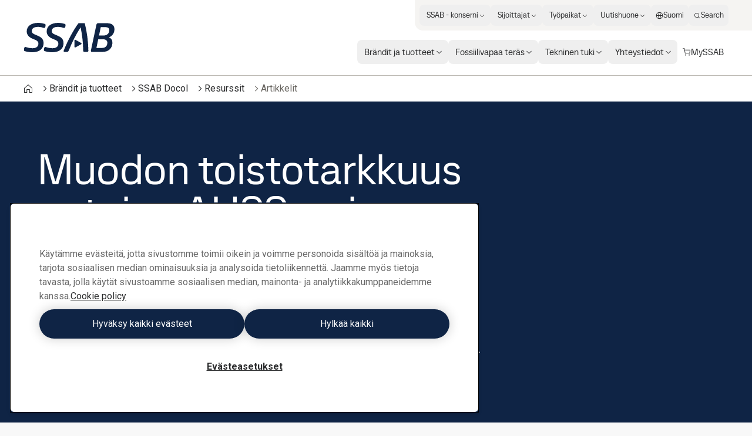

--- FILE ---
content_type: application/javascript; charset=UTF-8
request_url: https://www.ssab.com/_next/static/chunks/3632-a713f09137f5df5a.js
body_size: 62001
content:
try{let e="undefined"!=typeof window?window:"undefined"!=typeof global?global:"undefined"!=typeof globalThis?globalThis:"undefined"!=typeof self?self:{},a=(new e.Error).stack;a&&(e._sentryDebugIds=e._sentryDebugIds||{},e._sentryDebugIds[a]="ad6fbcc7-7e24-4d01-b1f0-135cf05a27cf",e._sentryDebugIdIdentifier="sentry-dbid-ad6fbcc7-7e24-4d01-b1f0-135cf05a27cf")}catch(e){}(self.webpackChunk_N_E=self.webpackChunk_N_E||[]).push([[3632],{13057:function(e,a,n){"use strict";var l=n(97458),t=n(88269),r=n.n(t);a.Z=function(){return(0,l.jsxs)(l.Fragment,{children:[(0,l.jsx)(r(),{children:(0,l.jsx)("title",{children:"404: NotFound"})}),(0,l.jsxs)("div",{style:{padding:10},children:[(0,l.jsx)("h1",{children:"Page not found"}),(0,l.jsx)("p",{children:"This page does not exist."}),(0,l.jsx)("a",{href:"/",children:"Go to the Home page"})]})]})}},63593:function(e,a,n){"use strict";n.r(a),n.d(a,{__N_SSG:function(){return rw},default:function(){return rN}});var l={};n.r(l),n.d(l,{default:function(){return eP}});var t={};n.r(t),n.d(t,{default:function(){return eH}});var r={};n.r(r),n.d(r,{default:function(){return eJ}});var i={};n.r(i),n.d(i,{default:function(){return e4}});var s={};n.r(s),n.d(s,{default:function(){return e5}});var o={};n.r(o),n.d(o,{default:function(){return nz}});var d={};n.r(d),n.d(d,{default:function(){return nH}});var c={};n.r(c),n.d(c,{default:function(){return nY}});var u={};n.r(u),n.d(u,{default:function(){return nX}});var m={};n.r(m),n.d(m,{default:function(){return n_}});var h={};n.r(h),n.d(h,{default:function(){return n6}});var p={};n.r(p),n.d(p,{default:function(){return n8}});var x={};n.r(x),n.d(x,{default:function(){return n5}});var g={};n.r(g),n.d(g,{default:function(){return n9}});var b={};n.r(b),n.d(b,{default:function(){return n7}});var v={};n.r(v),n.d(v,{default:function(){return le}});var j={};n.r(j),n.d(j,{default:function(){return la}});var f={};n.r(f),n.d(f,{default:function(){return ln}});var A={};n.r(A),n.d(A,{default:function(){return ll}});var w={};n.r(w),n.d(w,{default:function(){return lr}});var N={};n.r(N),n.d(N,{default:function(){return li}});var k={};n.r(k),n.d(k,{default:function(){return ls}});var y={};n.r(y),n.d(y,{default:function(){return lo}});var C={};n.r(C),n.d(C,{default:function(){return ld}});var S={};n.r(S),n.d(S,{default:function(){return lc}});var T={};n.r(T),n.d(T,{default:function(){return lu}});var G={};n.r(G),n.d(G,{default:function(){return lm}});var B={};n.r(B),n.d(B,{default:function(){return lp}});var M={};n.r(M),n.d(M,{NewsListItem:function(){return lg},default:function(){return lb}});var E={};n.r(E),n.d(E,{default:function(){return lv}});var L={};n.r(L),n.d(L,{default:function(){return lj}});var I={};n.r(I),n.d(I,{default:function(){return lk}});var F={};n.r(F),n.d(F,{default:function(){return ly}});var R={};n.r(R),n.d(R,{default:function(){return lC}});var q={};n.r(q),n.d(q,{default:function(){return lG}});var U={};n.r(U),n.d(U,{default:function(){return lE}});var D={};n.r(D),n.d(D,{default:function(){return lF}});var O={};n.r(O),n.d(O,{default:function(){return lR}});var P={};n.r(P),n.d(P,{default:function(){return lO}});var V={};n.r(V),n.d(V,{default:function(){return lP}});var Q={};n.r(Q),n.d(Q,{default:function(){return lZ}});var z={};n.r(z),n.d(z,{default:function(){return l$}});var H={};n.r(H),n.d(H,{default:function(){return l0}});var Y={};n.r(Y),n.d(Y,{default:function(){return l1}});var W={};n.r(W),n.d(W,{default:function(){return l6}});var X={};n.r(X),n.d(X,{default:function(){return l9}});var J={};n.r(J),n.d(J,{default:function(){return te}});var K={};n.r(K),n.d(K,{default:function(){return tl}});var Z={};n.r(Z),n.d(Z,{default:function(){return tr}});var _={};n.r(_),n.d(_,{default:function(){return ts}});var $={};n.r($),n.d($,{default:function(){return to}});var ee={};n.r(ee),n.d(ee,{default:function(){return tu}});var ea={};n.r(ea),n.d(ea,{default:function(){return tp}});var en={};n.r(en),n.d(en,{default:function(){return tg}});var el={};n.r(el),n.d(el,{default:function(){return tv}});var et={};n.r(et),n.d(et,{default:function(){return tf}});var er={};n.r(er),n.d(er,{OneTrustScript:function(){return tA}});var ei={};n.r(ei),n.d(ei,{default:function(){return tN}});var es={};n.r(es),n.d(es,{default:function(){return tk}});var eo={};n.r(eo),n.d(eo,{default:function(){return ty}});var ed={};n.r(ed),n.d(ed,{default:function(){return tC}});var ec={};n.r(ec),n.d(ec,{default:function(){return tS}});var eu={};n.r(eu),n.d(eu,{default:function(){return tT}});var em={};n.r(em),n.d(em,{default:function(){return tG}});var eh={};n.r(eh),n.d(eh,{default:function(){return tB}});var ep={};n.r(ep),n.d(ep,{default:function(){return tM}});var ex={};n.r(ex),n.d(ex,{default:function(){return tE}});var eg={};n.r(eg),n.d(eg,{default:function(){return tU}});var eb={};n.r(eb),n.d(eb,{belgium:function(){return tD},brazil:function(){return tO},bulgaria:function(){return tP},canada:function(){return tV},china:function(){return tQ},croatia:function(){return tz},czech:function(){return tH},finland:function(){return tY},france:function(){return tW},germany:function(){return tX},hungary:function(){return tJ},italy:function(){return tK},japan:function(){return tZ},kazakhstan:function(){return t_},netherlands:function(){return t$},poland:function(){return t0},portugal:function(){return t2},romania:function(){return t1},russia:function(){return t3},southKorea:function(){return t4},spain:function(){return t6},sweden:function(){return t8},thailand:function(){return t5},turkey:function(){return t9},unitedEmirates:function(){return t7},unitedKingdom:function(){return re},usa:function(){return ra},vietnam:function(){return rn}});var ev={};n.r(ev),n.d(ev,{default:function(){return rc}});var ej={};n.r(ej),n.d(ej,{default:function(){return ru}});var ef={};n.r(ef),n.d(ef,{default:function(){return rm}});var eA={};n.r(eA),n.d(eA,{default:function(){return rh}});var ew={};n.r(ew),n.d(ew,{default:function(){return rp}});var eN={};n.r(eN),n.d(eN,{default:function(){return rg}});var ek={};n.r(ek),n.d(ek,{default:function(){return rb}});var ey={};n.r(ey),n.d(ey,{default:function(){return rv}});var eC={};n.r(eC),n.d(eC,{default:function(){return rj}});var eS=n(97458),eT=n(11538),eG=n(45838),eB=n(90538),eM=n(71939),eE=n(95983),eL=n(10282),eI=n(2067),eF=n(99034);let eR={sm:"768px",md:"900px",lg:"1280px",xl:"1366px","2xl":"1921px","3xl":"2561px"},eq=e=>{let a={};return e.split("&").forEach(e=>{let[n,l]=e.split("="),t=decodeURIComponent(null!=l?l:"");if("true"===t||"false"===t?t="true"===t:isNaN(Number(t))||(t=Number(t)),"groups"===n&&"string"==typeof t){let e=t.split(","),a={};e.forEach(e=>{let[n,l]=e.split(":");n&&l&&(a[n]=Number(l))}),t=a}void 0!==n&&(a[n]=t)}),a};var eU=n(8723),eD=n(52983);function eO(e){let{replaceComponent:a,content:n,displayMissingCookieCategories:l,requiredCookieCategories:t,buttonText:r}=e;return a&&n?(0,eS.jsxs)("div",{className:"rounded bg-[--bg-extralight] p-[--space-16]",children:[(0,eS.jsx)("div",{dangerouslySetInnerHTML:{__html:n}}),l?(0,eS.jsx)("ul",{className:"font-xs my-[--space-16]",children:t.map(e=>(0,eS.jsxs)("li",{className:"font-bold",children:["- ",e.name]},e.id))}):null,(0,eS.jsxs)(eL.CTAButton,{onClick:()=>{OneTrust&&OneTrust.ToggleInfoDisplay()},children:[(0,eS.jsx)(eF.VjB,{className:"mr-6"}),r]})]}):null}function eP(e){let{children:a,cookieConsent:n}=e,[l,t]=(0,eD.useState)(!1);return((0,eD.useEffect)(()=>{if(void 0!==n&&0!==n.requiredCookieCategories.length){let e=()=>{let e=function(e){if(e)return eq(e)}(String((0,eU.getCookie)("OptanonConsent")));n.requiredCookieCategories.length&&e?t(function(e){let{groups:a,categories:n}=e;for(let[e,l]of Object.entries(a))if(1===l&&n.some(a=>a.id===e))return!0;return!1}({categories:n.requiredCookieCategories,groups:e.groups})):t(!0)};return window.addEventListener("oneTrustChangeEvent",e),()=>{window.removeEventListener("oneTrustChangeEvent",e)}}},[]),void 0===n||0===n.requiredCookieCategories.length)?a:l?a:(0,eS.jsx)(eO,{...n})}let eV=(e,a)=>e.map((e,n)=>{var l;let t=a[n];return(null===(l=t.fields)||void 0===l?void 0:l.cookieConsent)?(0,eS.jsx)(eP,{cookieConsent:t.fields.cookieConsent,children:e},n):e});var eQ=n(88269),ez=n.n(eQ),eH=function(e){var a,n;let{layoutData:l,headLinks:t}=e,{route:r}=l.sitecore;return(0,eS.jsxs)(eS.Fragment,{children:[r?(0,eS.jsx)(eI.V,{name:"headless-html_head",rendering:r,render:eV}):null,(0,eS.jsx)(ez(),{children:t.map(e=>(0,eS.jsx)("link",{href:e.href,rel:e.rel},e.href))}),(0,eS.jsx)("div",{className:"lg:px-124",children:(0,eS.jsx)("div",{className:"max-w-page mx-auto overflow-x-clip bg-[--bg-standard] shadow-standard",children:r?(0,eS.jsxs)(eS.Fragment,{children:[(0,eS.jsx)("div",{className:void 0,children:(0,eS.jsx)(eI.V,{name:"headless-header",rendering:r,render:eV})}),(0,eS.jsx)(eI.V,{name:"headless-content",rendering:r,render:eV},"".concat(null!==(a=r.itemId)&&void 0!==a?a:"").concat(null!==(n=r.itemLanguage)&&void 0!==n?n:"en")),(0,eS.jsx)(eI.V,{name:"headless-footer",rendering:r,render:eV})]}):null})})]})},eY=n(13057),eW=n(66922);function eX(e){let{fields:a}=e;return(0,eS.jsx)("section",{className:"space-y-12",children:a.calendarEvents.map(e=>(0,eS.jsxs)("div",{className:"bg-[--bg-brand-light] p-24 md:p-48",children:[(0,eS.jsx)(eL.TextBlock,{variant:"secondary",appearance:"h5",className:"mb-8 font-bold md:mb-16",asChild:!0,noMargin:!0,children:(0,eS.jsx)("div",{children:e.eventDateString})}),(0,eS.jsx)(eL.TextBlock,{appearance:"h3",className:"mb-16",noMargin:!0,asChild:!0,children:(0,eS.jsx)("h3",{children:e.title})}),(0,eS.jsx)(eL.RichText,{markup:e.description}),e.file?(0,eS.jsx)("div",{className:"mt-32",children:(0,eS.jsx)(eL.Button,{withIcon:"left",size:"lg",asChild:!0,children:(0,eS.jsxs)("a",{href:e.file,target:"_blank",rel:"noreferrer",children:[(0,eS.jsx)(eF.faS,{})," ",a.translations.addToCalendar]})})}):null]},e.title))})}eX.displayName="CalendarEventList";var eJ=eX;function eK(e,a){var n,l;return!!e.placeholders&&Object.prototype.hasOwnProperty.call(e.placeholders,a)&&(null!==(l=null===(n=e.placeholders)||void 0===n?void 0:n[a])&&void 0!==l?l:[]).length>0}var eZ=n(69170),e_=n.n(eZ),e$=n(32606),e0=n.n(e$),e2=n(74617),e1=function(e){var a;let{isPreview:n}=(0,e2.useRouter)();if(!e.src||"string"!=typeof e.src)return null;let{alt:l,...t}=e,r=e.src.startsWith("http")?e.src:"".concat("https://www.ssab.com/").concat(e.src),i=null!==(a=e.sizes)&&void 0!==a?a:Object.values(eR).map(e=>{if(1920>=parseInt(e))return"(max-width: ".concat(e,") ").concat(e)}).filter(e=>void 0!==e).join(", "),s=function(e){let[a,n]=e.split("?");if(!n)return e;let l=new URLSearchParams(n),t=l.get("w"),r=l.get("h");if(t&&r){let e=parseInt(r)/parseInt(t);return l.set("w","10"),l.set("h","".concat(Math.round(10*e))),"".concat(a,"?").concat(l.toString())}}(r);return n||(0,eE.RB)()?(0,eS.jsx)("img",{src:e.src,alt:"",style:{width:"100%",height:"100%"}}):(0,eS.jsx)(e0(),{...t,sizes:i,placeholder:"blur",blurDataURL:null!=s?s:"[data-uri]",src:r,alt:l&&l.length>0?l:""})};function e3(e){var a,n;let{fields:l,rendering:t}=e,r=eK(t,"vision_column_small");return(0,eS.jsxs)("section",{children:[(0,eS.jsxs)("div",{className:"p-24 sm:p-32 lg:px-64",children:[(0,eS.jsx)(eL.TextBlock,{appearance:"h4",variant:null,asChild:!0,children:(0,eS.jsx)("div",{children:l.type})}),(0,eS.jsx)(eL.TextBlock,{appearance:"h1",asChild:!0,children:(0,eS.jsx)("h1",{children:l.title})}),(0,eS.jsxs)("div",{className:"flex flex-wrap justify-between gap-20",children:[(0,eS.jsx)("p",{children:l.publishDateDisplay}),(0,eS.jsxs)("p",{children:["5 ",l.translations.readTime]})]})]}),(null===(a=l.image)||void 0===a?void 0:a.src)?(0,eS.jsx)("div",{className:"aspect-[192/57] w-full",children:(0,eS.jsx)(e1,{...l.image,alt:null!==(n=l.image.alt)&&void 0!==n?n:l.title,className:"size-full object-cover object-center"})}):null,(0,eS.jsxs)("div",{className:"bg-[--bg-brand-light] p-24 sm:p-32 lg:px-64",children:[(0,eS.jsx)(eL.TextBlock,{appearance:"h3",className:"mb-16",asChild:!0,noMargin:!0,children:(0,eS.jsx)("h2",{children:l.translations.caseDetails})}),(0,eS.jsxs)("div",{className:"grid grid-cols-1 gap-16 gap-y-24 sm:gap-32 md:grid-cols-4 lg:grid-cols-[repeat(auto-fit,minmax(100px,1fr))]",children:[(0,eS.jsxs)("div",{children:[(0,eS.jsx)(eL.TextBlock,{appearance:"h4",asChild:!0,noMargin:!0,children:(0,eS.jsx)("h3",{children:l.translations.product})}),l.products.map(e=>(0,eS.jsx)(eL.TextBlock,{appearance:"preamble",variant:null,asChild:!0,noMargin:!0,children:(0,eS.jsxs)(e_(),{href:e.link,className:"flex items-center gap-4 underline",children:[e.name," ",(0,eS.jsx)(eF.rUS,{className:"text-[0.8em]"})]})},e.name))]}),(0,eS.jsxs)("div",{children:[(0,eS.jsx)(eL.TextBlock,{appearance:"h4",asChild:!0,noMargin:!0,children:(0,eS.jsx)("h3",{children:l.translations.country})}),(0,eS.jsx)(eL.TextBlock,{appearance:"preamble",variant:null,noMargin:!0,children:(0,eS.jsx)(eL.RichText,{markup:l.countries.join(", ")})})]}),(0,eS.jsxs)("div",{children:[(0,eS.jsx)(eL.TextBlock,{appearance:"h4",asChild:!0,noMargin:!0,children:(0,eS.jsx)("h3",{children:l.translations.company})}),(0,eS.jsx)(eL.TextBlock,{appearance:"preamble",variant:null,noMargin:!0,children:(0,eS.jsx)(eL.RichText,{markup:l.company})})]}),(0,eS.jsxs)("div",{children:[(0,eS.jsx)(eL.TextBlock,{appearance:"h4",asChild:!0,noMargin:!0,children:(0,eS.jsx)("h3",{children:l.translations.industry})}),(0,eS.jsx)(eL.TextBlock,{appearance:"preamble",variant:null,noMargin:!0,children:(0,eS.jsx)(eL.RichText,{markup:l.industry})})]}),l.caseDetails.map(e=>(0,eS.jsxs)("div",{children:[(0,eS.jsx)(eL.TextBlock,{appearance:"h4",asChild:!0,noMargin:!0,children:(0,eS.jsx)("h3",{children:e.name})}),(0,eS.jsx)(eL.TextBlock,{appearance:"preamble",variant:null,noMargin:!0,children:(0,eS.jsx)(eL.RichText,{markup:e.values.join(", ")})})]},e.name))]})]}),l.preamble?(0,eS.jsx)("div",{className:"p-24 sm:p-32 lg:px-64",children:(0,eS.jsxs)(eL.Grid,{verticalMargin:!0,children:[(0,eS.jsxs)(eL.GridCol,{span:{base:"full",md:8},children:[(0,eS.jsx)(eL.TextBlock,{appearance:"preamble",variant:null,children:l.preamble}),(0,eS.jsx)(eI.V,{name:"vision_column_large",rendering:t})]}),r?(0,eS.jsx)(eL.GridCol,{span:{base:"full",md:4},children:(0,eS.jsx)(eI.V,{name:"vision_column_small",rendering:t})}):null]})}):null]})}e3.displayName="CustomerCasePageTop";var e4=e3,e6=n(51687),e8=n.n(e6);function e5(e){var a;let{fields:n,rendering:l}=e,{scriptContent:t,onLoadFunctionName:r,scriptSource:i}=n,s=null!==(a=l.uid)&&void 0!==a?a:"embedded-script";return(0,eS.jsxs)(eS.Fragment,{children:[t?(0,eS.jsx)(e8(),{id:"inline-".concat(s),children:t}):null,i?(0,eS.jsx)(e8(),{src:i,onReady:r?()=>{let e=window[r];"function"==typeof e&&e()}:void 0}):null]})}var e9=n(63508),e7=n(38176),ae=n(14622),aa=n(38272),an=n(86794);function al(e){let{fields:a,control:n}=e,l=(0,an.QC)(),{locale:t}=(0,e2.useRouter)();return(0,eS.jsxs)(eS.Fragment,{children:[a.map(e=>{let{name:a,value:t}=e,r=null!=t?t:"";return"formLocation"!==a||t||(r=window.location.origin+window.location.pathname),a.startsWith("utm_")&&l[a]&&(r=l[a]),(0,eS.jsx)(e9.Qr,{control:n,name:a,defaultValue:r,render:e=>{let{field:a}=e;return(0,eS.jsx)("input",{...a,value:r,type:"hidden"})}},"".concat(a).concat(t))}),(0,eS.jsx)(e9.Qr,{control:n,name:"sc_language",defaultValue:t,render:e=>{let{field:a}=e;return(0,eS.jsx)("input",{...a,value:t,type:"hidden"})}})]})}var at=n(28325),ar=n(75139),ai=n(16704),as=n(1925);let ao=eD.forwardRef((e,a)=>(0,eS.jsx)(ai.f,{ref:a,...e}));ao.displayName=ai.f.displayName;let ad=e9.RV,ac=eD.createContext({});function au(e){let{...a}=e;return(0,eS.jsx)(ac.Provider,{value:{name:a.name},children:(0,eS.jsx)(e9.Qr,{...a})})}let am=()=>{let e=eD.useContext(ac),a=eD.useContext(ah),{getFieldState:n,formState:l}=(0,e9.Gc)(),t=n(e.name,l);if(!e)throw Error("useFormField should be used within <FormField>");let{id:r}=a;return{id:r,name:e.name,formItemId:"".concat(r,"-form-item"),formDescriptionId:"".concat(r,"-form-item-description"),formMessageId:"".concat(r,"-form-item-message"),...t}},ah=eD.createContext({}),ap=eD.forwardRef((e,a)=>{let{className:n,...l}=e,t=eD.useId();return(0,eS.jsx)(ah.Provider,{value:{id:t},children:l.children})});ap.displayName="FormItem";let ax=eD.forwardRef((e,a)=>{let{formItemId:n}=am();return(0,eS.jsx)(ao,{ref:a,htmlFor:n,...e})});ax.displayName="FormLabel";let ag=eD.forwardRef((e,a)=>{let{...n}=e,{error:l,formItemId:t,formDescriptionId:r,formMessageId:i}=am();return(0,eS.jsx)(as.g7,{ref:a,id:t,"aria-describedby":l?"".concat(r," ").concat(i):r,"aria-invalid":!!l,...n})});ag.displayName="FormControl";let ab=eD.forwardRef(e=>{let{className:a,...n}=e,{invalid:l,isTouched:t}=am();return t?(0,eS.jsx)("span",{className:(0,aa.cn)("pointer-events-none text-h4",a),...n,children:l?(0,eS.jsx)(eF.v3j,{className:"text-attention"}):(0,eS.jsx)(eF.XZJ,{className:"text-success"})}):null});ab.displayName="FormIndicator",eD.forwardRef((e,a)=>{let{className:n,...l}=e,{formDescriptionId:t}=am();return(0,eS.jsx)("p",{ref:a,id:t,className:(0,aa.cn)("pl-12 text-[length:--text-2xs] leading-[1.3] text-[--input-content]",n),...l})}).displayName="FormDescription";let av=eD.forwardRef((e,a)=>{let{className:n,children:l,paddingLeft:t=!0,...r}=e,{error:i,formMessageId:s}=am(),o=i?String(i.message):l;return o?(0,eS.jsx)("p",{ref:a,id:s,className:(0,aa.cn)("text-[length:--text-2xs] text-attention",t&&"pl-[14px]",n),...r,children:o}):null});function aj(e){let{name:a,label:n,control:l,required:t}=e;return(0,eS.jsx)(au,{name:a,control:l,rules:{required:null!=t&&t},render:e=>{let{field:a}=e;return(0,eS.jsx)(ap,{children:(0,eS.jsxs)("div",{className:"space-y-2",children:[(0,eS.jsxs)("div",{className:"relative inline-flex items-center gap-10 rounded-6 p-6 transition-colors hover:bg-[--input-bg-hover]",children:[(0,eS.jsx)(ag,{children:(0,eS.jsx)(at.fC,{className:(0,aa.cn)("size-28 flex-shrink-0 rounded-4 border-2 border-[--input-border-enabled] bg-white data-[state=checked]:border-[--input-bg-active] data-[state=checked]:bg-[--input-bg-active]",ar.I),checked:!!a.value,onCheckedChange:a.onChange,children:(0,eS.jsx)(at.z$,{className:"flex items-center justify-center text-white",children:(0,eS.jsx)(eF.XZJ,{})})})}),(0,eS.jsx)(ax,{className:"cursor-pointer select-none group-data-[disabled=true]:text-[--disabled-content]",children:(0,eS.jsx)("span",{className:"after:absolute after:inset-0 [&>a]:relative [&>a]:z-10",children:n})})]}),(0,eS.jsx)(av,{})]})})}})}function af(e){let{label:a,required:n,type:l="text",rules:t,...r}=e;return(0,eS.jsx)(au,{rules:{required:null!=n&&n,...t},render:e=>{let{field:{value:t,...r}}=e;return(0,eS.jsx)(ap,{children:(0,eS.jsxs)("div",{className:"space-y-2",children:[(0,eS.jsxs)("div",{className:"relative h-52 min-w-200 max-w-full",children:[(0,eS.jsx)(ag,{children:(0,eS.jsx)("input",{type:l,value:"string"==typeof t?t:"",placeholder:" ",className:(0,aa.cn)("peer h-full w-full rounded-4 border-2 border-[--input-border-enabled] bg-[--input-bg-enabled] px-12 pt-10 leading-[1.5] text-[--input-content] outline-none transition-all placeholder:opacity-0 hover:border-[--input-border-active] hover:ring-4 hover:ring-[--input-bg-hover] hover:ring-opacity-10 focus:border-[--input-border-active] focus:outline-none focus:ring-2 focus:ring-[--border-focus] focus:ring-offset-2 focus:placeholder:opacity-100 disabled:cursor-not-allowed disabled:border-[--disabled-bg] disabled:bg-[--disabled-bg] disabled:text-[--disabled-content-inv]","aria-[invalid=true]:border-[--input-border-attention]","focus:aria-[invalid=false]:border-[--input-border-success]"),...r})}),(0,eS.jsxs)(ax,{className:"pointer-events-none absolute left-0 top-0 h-full w-full select-none !overflow-visible truncate border-2 border-transparent pl-12 pt-4 text-[length:--text-2xs] leading-[1.3] text-[--input-content-subtle] transition-all peer-placeholder-shown:pt-0 peer-placeholder-shown:text-[length:--text-md] peer-placeholder-shown:leading-[3.25] peer-focus:pt-4 peer-focus:text-[length:--text-2xs] peer-focus:leading-[1.3]",children:[a,!!n&&"*"]}),(0,eS.jsx)(ab,{className:"absolute inset-y-0 right-10 flex items-center justify-center"})]}),(0,eS.jsx)(av,{})]})})},...r})}function aA(e){var a;let{blockedDomains:n=[],blockedDoaminsErrorMessage:l,...t}=e,r={pattern:{value:/^[a-zA-Z0-9._%+-]+@[a-zA-Z0-9.-]+\.[a-zA-Z]{2,}$/,message:null!==(a=t.required)&&void 0!==a?a:"Please enter a valid E-mail"},...n.length>0?{validate:{isBlockedDomain:e=>!function(e,a){var n;let l=null===(n=e.split("@")[1])||void 0===n?void 0:n.toLowerCase();return!!l&&a.includes(l)}(e,n)||l}}:{}};return(0,eS.jsx)(af,{type:"email",rules:r,...t})}av.displayName="FormMessage";var aw=n(1781),aN=n(23971);let[ak,ay]=(0,aa.kr)("SelectField",void 0);function aC(e){let{children:a}=e,[n,l]=(0,eD.useState)(!1);return(0,eS.jsx)(ak,{open:n,setOpen:l,children:(0,eS.jsx)(aw.Root,{open:n,onOpenChange:l,children:a})})}function aS(e){let{onChange:a,value:n,options:l}=e,t=Object.entries(l),{setOpen:r}=ay("Content");return(0,eS.jsx)(aw.Portal,{children:(0,eS.jsx)(aw.Content,{className:"relative z-50 w-[--radix-popper-anchor-width] rounded-4 border-2 border-black bg-white",sideOffset:2,align:"start",children:(0,eS.jsxs)(aN.mY,{children:[(0,eS.jsxs)("div",{className:"relative border-b border-b-[--border-very-subtle] px-12 py-8 pr-[calc(24px+1em)]",children:[(0,eS.jsx)(aN.sZ,{className:"w-full outline-none"}),(0,eS.jsx)(eF.olm,{className:"pointer-events-none absolute right-12 top-1/2 -translate-y-1/2"})]}),(0,eS.jsx)(aN.e8,{className:"max-h-[300px] overflow-y-auto overflow-x-hidden",children:t.map(e=>{let[n,l]=e;return(0,eS.jsx)(aN.di,{className:"group relative flex cursor-default select-none items-center gap-2 px-12 py-8 outline-none even:bg-[--input-bg-dropdown] hover:bg-[--input-bg-hover] data-[disabled=true]:pointer-events-none data-[selected=true]:bg-[--input-bg-hover]",keywords:[l],onSelect:()=>{a(n),r(!1)},children:l},n)})})]})})})}function aT(e){var a;let{name:n,label:l,control:t,required:r,options:i,rules:s,...o}=e,d=null!==(a=o.disabled)&&void 0!==a?a:0===Object.keys(i).length;return(0,eS.jsx)(au,{name:n,control:t,rules:{required:!d&&null!=r&&r,...s},render:e=>{let{field:a}=e;return(0,eS.jsx)(ap,{children:(0,eS.jsx)(aC,{children:(0,eS.jsxs)("div",{className:"space-y-2",children:[(0,eS.jsxs)("div",{className:"relative h-52 min-w-200 max-w-full",children:[(0,eS.jsx)(ag,{children:(0,eS.jsx)(aw.Trigger,{className:"peer h-full w-full rounded-4 border-2 border-[--input-border-enabled] bg-[--input-bg-enabled] px-12 pt-10 text-start leading-[1.5] text-[--input-content] outline-none transition-all placeholder:opacity-0 hover:border-[--input-border-active] hover:ring-4 hover:ring-[--input-bg-hover] hover:ring-opacity-10 focus:border-[--input-border-active] focus:outline-none focus:ring-2 focus:ring-[--border-focus] focus:ring-offset-2 focus:placeholder:opacity-100 disabled:cursor-not-allowed disabled:border-[--disabled-bg] disabled:bg-[--disabled-bg] disabled:text-[--disabled-content-inv] aria-[invalid=true]:border-[--input-border-attention]",disabled:d,children:i[a.value]})}),(0,eS.jsxs)(ax,{className:"pointer-events-none absolute left-0 top-0 h-full w-full select-none !overflow-visible truncate border-2 border-transparent pl-12 pt-4 text-[length:--text-2xs] leading-[1.3] text-[--input-content-subtle] transition-all peer-empty:pt-0 peer-empty:text-[length:--text-md] peer-empty:leading-[3.25]",children:[l,!!r&&"*"]}),(0,eS.jsx)("span",{className:"group pointer-events-none absolute inset-y-0 right-10 flex items-center justify-center text-h4 transition-transform peer-aria-expanded:rotate-180",children:(0,eS.jsx)(eF._ME,{})}),(0,eS.jsx)(aS,{value:"string"==typeof a.value?a.value:"",onChange:a.onChange,options:i})]}),(0,eS.jsx)(av,{})]})})})},...o})}function aG(e){var a,n;let{by:l,options:t,label:r,conditionalLabelList:i,...s}=e,{resetField:o}=(0,e9.Gc)(),d=(0,e9.qo)({control:s.control,name:l}),c=d&&null!==(a=t[d])&&void 0!==a?a:{};(0,eD.useEffect)(()=>{o(s.name)},[d,s.name,o]);let u=d&&null!==(n=null==i?void 0:i[d])&&void 0!==n?n:r;return(0,eS.jsx)(aT,{options:c,label:u,...s})}var aB=n(26909);function aM(e){let{children:a}=e,{isSubmitting:n}=(0,e9.cl)();return(0,eS.jsx)(aB.z,{type:"submit",disabled:n,children:a})}function aE(e){let{name:a,label:n,control:l,required:t}=e;return(0,eS.jsx)(au,{name:a,control:l,rules:{required:null!=t&&t},render:e=>{let{field:{value:a,...l}}=e;return(0,eS.jsx)(ap,{children:(0,eS.jsxs)("div",{className:"space-y-2",children:[(0,eS.jsxs)("div",{className:"relative min-w-200 max-w-full",children:[(0,eS.jsx)(ag,{children:(0,eS.jsx)("textarea",{value:"string"==typeof a?a:"",placeholder:" ",className:"peer block h-128 min-h-128 w-full resize-none rounded-4 border-2 border-[--input-border-enabled] bg-[--input-bg-enabled] px-12 pt-20 leading-[1.5] text-[--input-content] outline-none transition-[border-color,color] placeholder:opacity-0 focus:border-[--input-border-active] focus:outline-none focus:ring-2 focus:ring-[--border-focus] focus:ring-offset-2 focus:placeholder:opacity-100 disabled:cursor-not-allowed disabled:border-[--disabled-bg] disabled:bg-[--disabled-bg] disabled:text-[--disabled-content-inv] aria-[invalid=true]:border-[--input-border-attention]",...l})}),(0,eS.jsx)(ax,{className:"pointer-events-none absolute left-0 top-0 h-full w-full select-none !overflow-visible truncate border-2 border-transparent pl-12 pt-4 text-[length:--text-2xs] leading-[1.3] text-[--input-content-subtle] transition-all peer-placeholder-shown:pt-0 peer-placeholder-shown:text-[length:--text-md] peer-placeholder-shown:leading-[3.25] peer-focus:pt-4 peer-focus:text-[length:--text-2xs] peer-focus:leading-[1.3]",children:(0,eS.jsxs)("span",{className:"bg-white",children:[n,!!t&&"*"]})})]}),(0,eS.jsx)(av,{})]})})}})}var aL=n(43393);let aI={sent:{heading:"Your message has been sent",message:"We'll get back to you as soon as possible."},error:{heading:"Your message has not been sent",message:"Please try again"}};function aF(e){let{status:a,heading:n,message:l,onGoBack:t}=e,r=(0,eD.useRef)(null);return(0,eD.useEffect)(()=>{var e;null===(e=r.current)||void 0===e||e.scrollIntoView({behavior:"smooth",block:"center"})},[]),(0,eS.jsxs)("div",{ref:r,className:"grid grid-cols-1 gap-32 bg-[--bg-brand-light] px-32 py-48 lg:grid-cols-2 lg:py-64 lg:pl-64 lg:pr-32",children:[(0,eS.jsxs)("div",{className:"self-center",children:[(0,eS.jsx)(ae.a,{asChild:!0,appearance:"h2",children:(0,eS.jsxs)("h3",{children:["sent"===a?(0,eS.jsx)(eF.fC5,{className:"mr-16 hidden size-48 align-middle text-[--input-content-success] sm:inline-block"}):(0,eS.jsx)(eF.jjA,{className:"mr-16 hidden size-48 align-middle text-[--input-content-attention] sm:inline-block"}),null!=n?n:aI[a].heading]})}),(0,eS.jsx)("div",{children:(0,eS.jsx)(e7.H,{markup:null!=l?l:aI[a].message})}),(0,eS.jsx)(aL.m,{autoFocus:!0,variant:"secondary",className:"mt-32",onClick:()=>{t()},children:"Go back"})]}),"sent"===a&&(0,eS.jsx)("div",{className:"hidden aspect-[708/398] size-full place-items-center bg-gradient-to-br from-[--bg-gradient-b] to-[--bg-gradient-a] shadow-standard lg:grid",children:(0,eS.jsx)(eF.vw7,{className:"size-128 text-[--txt-headline-inv]"})})]})}function aR(){let[e,a]=(0,eD.useState)({status:"idle"});return{formStatus:e,handleFormStatusChange:e=>{"idle"===e.status?a({status:"idle"}):"sent"===e.status?a({status:"sent",heading:e.heading||"Your message has been sent",message:e.message||"We'll get back to you as soon as possible."}):a({status:"error",heading:e.heading||"Your message has not been sent",message:e.message||"Please try again."})}}}let aq=(e,a,n)=>{let{onError:l,onSuccess:t,type:r="json"}=a;return async a=>{let i=n?n(a):a,s={body:JSON.stringify(i),headers:{"Content-Type":"application/json"}};if("form"===r){let e=new FormData;for(let a in i)"object"==typeof i[a]&&i[a]?i[a].forEach((n,l)=>{n instanceof File?e.append("".concat(a,"[").concat(l,"]"),n):"string"==typeof n&&e.append("".concat(a,"[]"),n)}):void 0!==i[a]&&e.append(a,String(i[a]));s={body:e}}try{let a=await fetch(e,{method:"POST",...s}),n=await a.json();if(!a.ok)throw Error("Something went wrong");n.FormSuccess?t(n):!1===n.FormSuccess?l(n):l()}catch(e){l()}}};function aU(e){let{fields:a}=e,n=(0,e9.cI)({mode:"onBlur"}),{formStatus:l,handleFormStatusChange:t}=aR(),r=aq("/api/form/SSABAccountRequestForm",{onSuccess:e=>{let{Title:a,Message:l}=e;t({status:"sent",heading:a,message:l}),n.reset()},onError:e=>{t({status:"error",heading:null==e?void 0:e.Title,message:null==e?void 0:e.Message})}});return(0,eS.jsx)("div",{children:(0,eS.jsxs)(ad,{...n,children:[(0,eS.jsxs)("form",{onSubmit:n.handleSubmit(r),className:(0,aa.cn)("idle"!==l.status&&"hidden"),children:[(0,eS.jsx)(al,{control:n.control,fields:a.hiddenFields}),(0,eS.jsx)(ae.a,{appearance:"h3",className:"mb-16",noMargin:!0,asChild:!0,children:(0,eS.jsx)("h3",{children:a.accountRequestSectionLabel})}),(0,eS.jsxs)("div",{className:"grid grid-cols-1 gap-16 md:grid-cols-2 md:gap-32",children:[a.product?(0,eS.jsx)(aT,{control:n.control,name:a.product.name,label:a.product.label,options:a.product.options,required:a.product.required?a.product.errorMessage:void 0}):null,a.ssabContact?(0,eS.jsx)(aA,{control:n.control,name:a.ssabContact.name,defaultValue:a.ssabContact.value,label:a.ssabContact.label,required:a.ssabContact.required?a.ssabContact.errorMessage:void 0}):null]}),(0,eS.jsx)(ae.a,{appearance:"h3",className:"mb-16 mt-32",noMargin:!0,asChild:!0,children:(0,eS.jsx)("h3",{children:a.contactInformationSectionLabel})}),(0,eS.jsxs)("div",{className:"grid grid-cols-1 gap-16 md:grid-cols-2 md:gap-32",children:[a.firstName?(0,eS.jsx)(af,{control:n.control,name:a.firstName.name,defaultValue:a.firstName.value,label:a.firstName.label,required:a.firstName.required?a.firstName.errorMessage:void 0}):null,a.lastName?(0,eS.jsx)(af,{control:n.control,name:a.lastName.name,defaultValue:a.lastName.value,label:a.lastName.label,required:a.lastName.required?a.lastName.errorMessage:void 0}):null,a.emailAddress?(0,eS.jsx)(aA,{control:n.control,name:a.emailAddress.name,defaultValue:a.emailAddress.value,label:a.emailAddress.label,required:a.emailAddress.required?a.emailAddress.errorMessage:void 0}):null]}),(0,eS.jsxs)("div",{className:"mt-16 grid grid-cols-1 gap-16 md:mt-32 md:grid-cols-2 md:gap-32",children:[a.country?(0,eS.jsx)(aT,{control:n.control,name:a.country.name,label:a.country.label,options:a.country.options,required:a.country.required?a.country.errorMessage:void 0}):null,a.state&&a.country?(0,eS.jsx)(aG,{control:n.control,name:a.state.name,label:a.state.label,required:a.state.required?a.state.errorMessage:void 0,by:a.country.name,options:a.state.optionList,conditionalLabelList:a.state.conditionalLabelList}):null,a.city?(0,eS.jsx)(af,{control:n.control,name:a.city.name,defaultValue:a.city.value,label:a.city.label,required:a.city.required?a.city.errorMessage:void 0}):null]}),(0,eS.jsxs)("div",{className:"mt-16 grid grid-cols-1 gap-16 md:mt-32 md:grid-cols-2 md:gap-32",children:[a.company?(0,eS.jsx)(af,{control:n.control,name:a.company.name,defaultValue:a.company.value,label:a.company.label,required:a.company.required?a.company.errorMessage:void 0}):null,a.role?(0,eS.jsx)(aT,{control:n.control,name:a.role.name,label:a.role.label,options:a.role.options,required:a.role.required?a.role.errorMessage:void 0}):null]}),(0,eS.jsx)("div",{className:"mt-16 grid grid-cols-1 gap-16 md:mt-32 md:grid-cols-2 md:gap-32",children:a.wantEcomAccess?(0,eS.jsx)(aj,{name:a.wantEcomAccess.name,label:a.wantEcomAccess.label,required:a.wantEcomAccess.required?a.wantEcomAccess.errorMessage:void 0,control:n.control}):null}),(0,eS.jsx)(ae.a,{appearance:"h3",className:"mb-16 mt-32",noMargin:!0,asChild:!0,children:(0,eS.jsx)("h3",{children:a.messageSectionLabel})}),(0,eS.jsx)("div",{className:"grid grid-cols-1 gap-16 md:grid-cols-2 md:gap-32",children:a.message?(0,eS.jsx)(aE,{control:n.control,name:a.message.name,label:a.message.label,required:a.message.required?a.message.errorMessage:void 0}):null}),(0,eS.jsxs)("div",{className:"mt-32 flex flex-col items-start gap-16",children:[(0,eS.jsx)("div",{className:"max-w-[493px] text-[--text-xs]",children:(0,eS.jsx)(e7.H,{markup:a.disclaimerText})}),(0,eS.jsx)(aM,{children:a.ctaText})]})]}),"idle"!==l.status?(0,eS.jsx)(aF,{status:l.status,heading:l.heading,message:l.message,onGoBack:()=>{t({status:"idle"})}}):null]})})}aU.displayName="EcomAccountRequestForm";var aD=n(1538),aO=n(73818);function aP(e){let{name:a,label:n,control:l,required:t,value:r,rules:i,...s}=e;return(0,eS.jsx)(au,{name:a,control:l,rules:{required:null!=t&&t,...i},render:e=>{let{field:a}=e;return(0,eS.jsx)(ap,{children:(0,eS.jsxs)("div",{className:"space-y-2",children:[(0,eS.jsx)(ax,{children:n}),(0,eS.jsx)(ag,{children:(0,eS.jsx)(aO.fC,{value:"".concat(a.value),onValueChange:a.onChange,className:"flex flex-wrap gap-10",disabled:s.disabled,children:r.map(e=>(0,eS.jsx)("div",{className:"relative inline-flex items-center gap-10 rounded-6 p-6 transition-colors hover:bg-[--input-bg-hover]",children:(0,eS.jsxs)(ap,{children:[(0,eS.jsx)(ag,{children:(0,eS.jsx)(aO.ck,{value:e.value,className:(0,aa.cn)("peer size-28 flex-shrink-0 rounded-full border-2 border-[--input-border-enabled] bg-white text-white disabled:border-[--disabled-bg] disabled:bg-[--disabled-bg] disabled:text-[--disabled-content-inv] data-[state=checked]:border-[--input-bg-active] data-[state=checked]:bg-[--input-bg-active] disabled:data-[state=checked]:border-[--disabled-bg] disabled:data-[state=checked]:bg-[--disabled-bg]",ar.I),children:(0,eS.jsx)(aO.z$,{className:"flex items-center justify-center",children:(0,eS.jsx)("span",{className:"size-4 rounded-full bg-current"})})})}),(0,eS.jsx)(ax,{className:"peer-disabled:cursor-not-allowed peer-disabled:text-[--disabled-content]",children:(0,eS.jsx)("span",{className:"after:absolute after:inset-0",children:e.label})})]})},e.label))})}),(0,eS.jsx)(av,{paddingLeft:!1,className:"pl-6"})]})})},...s})}function aV(e){let{fields:a}=e,n=(0,e9.cI)({mode:"onBlur"}),{formStatus:l,handleFormStatusChange:t}=aR(),r=aq("/api/form/GatedContent",{onSuccess:e=>{let{Title:a,Message:l}=e;t({status:"sent",heading:a,message:l}),n.reset()},onError:e=>{t({status:"error",heading:null==e?void 0:e.Title,message:null==e?void 0:e.Message})}});return(0,eS.jsxs)(aD.rj,{className:"bg-[--bg-brand-light]",children:[(0,eS.jsx)("div",{className:(0,aa.cn)("col-span-full place-items-center bg-[--bg-brand] p-32 text-[--txt-content-inv] md:col-span-3","idle"!==l.status?"hidden":"grid"),children:(0,eS.jsx)(eF.Q3S,{className:"size-64"})}),(0,eS.jsxs)("div",{className:(0,aa.cn)("col-span-full py-24 md:col-span-9 md:py-48","idle"!==l.status&&"hidden"),children:[(0,eS.jsx)(ae.a,{appearance:"h3",noMargin:!0,asChild:!0,children:(0,eS.jsx)("h3",{className:"mb-12",children:a.title})}),(0,eS.jsx)("p",{className:"mb-32",children:a.preamble}),(0,eS.jsx)(ad,{...n,children:(0,eS.jsxs)("form",{onSubmit:n.handleSubmit(r),children:[(0,eS.jsx)(al,{control:n.control,fields:a.hiddenFields}),(0,eS.jsxs)("div",{className:"grid grid-cols-1 gap-16 md:grid-cols-2",children:[a.firstName?(0,eS.jsx)(af,{control:n.control,name:a.firstName.name,label:a.firstName.label,required:a.firstName.required?a.firstName.errorMessage:void 0}):null,a.lastName?(0,eS.jsx)(af,{control:n.control,name:a.lastName.name,label:a.lastName.label,required:a.lastName.required?a.lastName.errorMessage:void 0}):null,a.emailAddress?(0,eS.jsx)(af,{control:n.control,name:a.emailAddress.name,label:a.emailAddress.label,required:a.emailAddress.required?a.emailAddress.errorMessage:void 0}):null,a.country?(0,eS.jsx)(aT,{control:n.control,name:a.country.name,label:a.country.label,options:a.country.options,required:a.country.required?a.country.errorMessage:void 0}):null,a.state&&a.country?(0,eS.jsx)(aG,{control:n.control,name:a.state.name,label:a.state.label,required:a.state.required?a.state.errorMessage:void 0,by:a.country.name,options:a.state.optionList,conditionalLabelList:a.state.conditionalLabelList}):null,a.company?(0,eS.jsx)(af,{control:n.control,name:a.company.name,label:a.company.label,required:a.company.required?a.company.errorMessage:void 0}):null,a.mobilePhone?(0,eS.jsx)(af,{control:n.control,name:a.mobilePhone.name,label:a.mobilePhone.label,required:a.mobilePhone.required?a.mobilePhone.errorMessage:void 0}):null,a.product?(0,eS.jsx)(aT,{control:n.control,name:a.product.name,label:a.product.label,options:a.product.options,required:a.product.required?a.product.errorMessage:void 0}):null,a.industry?(0,eS.jsx)(aT,{control:n.control,name:a.industry.name,label:a.industry.label,options:a.industry.options,required:a.industry.required?a.industry.errorMessage:void 0}):null,a.role?(0,eS.jsx)(aT,{control:n.control,name:a.role.name,label:a.role.label,options:a.role.options,required:a.role.required?a.role.errorMessage:void 0}):null,a.fileLanguage?(0,eS.jsx)(aT,{control:n.control,name:a.fileLanguage.name,label:a.fileLanguage.label,options:a.fileLanguage.options,required:a.fileLanguage.required?a.fileLanguage.errorMessage:void 0}):null,a.message?(0,eS.jsx)("div",{className:"col-span-full",children:(0,eS.jsx)(aE,{control:n.control,name:a.message.name,label:a.message.label,required:a.message.required?a.message.errorMessage:void 0})}):null]}),(0,eS.jsxs)("div",{className:"mt-16 space-y-16 empty:hidden md:mt-32",children:[a.techSupport?(0,eS.jsx)(aP,{name:a.techSupport.name,label:a.techSupport.label,required:a.techSupport.required?a.techSupport.errorMessage:void 0,value:a.techSupport.value,control:n.control}):null,a.buySteel?(0,eS.jsx)(aP,{name:a.buySteel.name,label:a.buySteel.label,required:a.buySteel.required?a.buySteel.errorMessage:void 0,value:a.buySteel.value,control:n.control}):null,a.salesContact?(0,eS.jsx)(aP,{name:a.salesContact.name,label:a.salesContact.label,required:a.salesContact.required?a.salesContact.errorMessage:void 0,value:a.salesContact.value,control:n.control}):null]}),(0,eS.jsxs)("div",{className:"mt-16 space-y-10 empty:hidden md:mt-32",children:[a.fossilFreeSteelOptIn?(0,eS.jsx)(aj,{name:a.fossilFreeSteelOptIn.name,label:a.fossilFreeSteelOptIn.label,required:a.fossilFreeSteelOptIn.required?a.fossilFreeSteelOptIn.errorMessage:void 0,control:n.control}):null,a.marketingConsent?(0,eS.jsx)(aj,{name:a.marketingConsent.name,label:a.marketingConsent.label,required:a.marketingConsent.required?a.marketingConsent.errorMessage:void 0,control:n.control}):null]}),(0,eS.jsxs)("div",{className:"mt-16 flex flex-col items-start gap-10 md:mt-32",children:[(0,eS.jsx)("p",{className:"max-w-[420px]",children:(0,eS.jsx)(e7.H,{markup:a.privacyDisclaimer})}),(0,eS.jsx)(aM,{children:a.ctaText})]})]})})]}),"idle"!==l.status?(0,eS.jsx)("div",{className:"col-span-full",children:(0,eS.jsx)(aF,{status:l.status,heading:l.heading,message:l.message,onGoBack:()=>{t({status:"idle"})}})}):null]})}aV.displayName="GatedDownloadForm";var aQ=n(55589),az=n.n(aQ),aH=n(2266);function aY(e){let{children:a}=e;return(0,eS.jsx)("div",{className:"space-y-2",children:a})}function aW(e){let{children:a}=e;return(0,eS.jsx)("div",{className:"flex items-center gap-10",children:a})}function aX(e){let{...a}=e;return(0,eS.jsx)("input",{...a,className:"sr-only",tabIndex:-1,type:"file"})}function aJ(e){let{label:a,required:n,validExtensions:l,fileSizeErrorMessage:t,fileTypeErrorMessage:r,...i}=e,{fields:s,append:o,remove:d}=(0,e9.Dq)({control:i.control,name:i.name}),c=(0,e9.qo)({control:i.control,name:i.name});return(0,eD.useEffect)(()=>{c?0===c.length?o({}):c.length<5&&c[c.length-1]instanceof File&&o(null):o(null)},[c,o]),(0,eS.jsxs)(eS.Fragment,{children:[(0,eS.jsx)("ul",{className:"space-y-12",children:s.map((e,a)=>{let s="".concat(i.name,"[").concat(a,"]");return(0,eS.jsx)("li",{children:(0,eS.jsx)(au,{control:i.control,name:s,rules:{required:n},render:e=>{let{field:{value:n,onChange:o,...u}}=e,m=(null==c?void 0:c[a])instanceof File?c[a].name:"";return(0,eS.jsx)(ap,{children:(0,eS.jsxs)(aY,{children:[(0,eS.jsxs)(aW,{children:[(0,eS.jsx)(ag,{children:(0,eS.jsx)(aX,{...u,onChange:e=>{let a=e.target.files?e.target.files[0]:null;if(!a)return;let n=aK({file:a,fileSizeErrorMessage:t,fileTypeErrorMessage:r,validExtensions:l});if(n){var d;null===(d=i.control)||void 0===d||d.setError(s,{message:n})}else o(a)}})}),(0,eS.jsxs)(ax,{className:(0,aa.cn)("flex min-w-200 cursor-pointer items-center justify-center gap-10 rounded-6 border-2 border-dashed p-12",ar.I),tabIndex:0,onKeyDown:e=>{if("Enter"===e.key||" "===e.key){var a;e.preventDefault(),null===(a=document.getElementById(e.currentTarget.htmlFor))||void 0===a||a.click()}},children:[(0,eS.jsx)(eF.gqx,{className:"flex-shrink-0 text-preamble"}),m||"Upload file"]}),(0,eS.jsx)(aH.h,{onClick:()=>{d(a)},className:"flex-shrink-0",disabled:!((null==c?void 0:c[a])instanceof File),"aria-label":"Remove file",children:(0,eS.jsx)(eF.rFk,{})})]}),(0,eS.jsx)(av,{})]})})}})},e.id)})}),(0,eS.jsx)("div",{className:"mt-12",children:a})]})}let aK=e=>{var a,n;let{file:l,validExtensions:t,fileSizeErrorMessage:r,fileTypeErrorMessage:i}=e;if(!(l instanceof File))return"Not a file";let s=null!==(n=null===(a=l.name.split(".").pop())||void 0===a?void 0:a.toLowerCase())&&void 0!==n?n:"";return t.includes(".".concat(s))?l.size>20971520?r:null:i};function aZ(e){let{fields:a}=e,n=(0,e9.cI)({mode:"onBlur"}),{formStatus:l,handleFormStatusChange:t}=aR(),r=(0,eD.useMemo)(()=>Object.entries(a.areaOfConcern.options),[a.areaOfConcern.options]),i=aq("/api/form-with-files/grievanceform",{onSuccess:e=>{let{Title:a,Message:l}=e;t({status:"sent",heading:a,message:l}),n.reset()},onError:e=>{t({status:"error",heading:null==e?void 0:e.Title,message:null==e?void 0:e.Message})},type:"form"});return(0,eS.jsxs)(ad,{...n,children:[(0,eS.jsxs)("form",{onSubmit:n.handleSubmit(e=>{let n=e[a.areaOfConcern.name];n&&az()(n)&&(n=n.reduce((e,a,n)=>(a&&r[n]&&e.push(r[n][0]),e),[])),i({...e,[a.areaOfConcern.name]:n})}),className:(0,aa.cn)("space-y-40","idle"!==l.status&&"hidden"),children:[(0,eS.jsx)(al,{control:n.control,fields:a.hiddenFields}),(0,eS.jsx)("div",{className:"mb-32 grid grid-cols-1 gap-16 md:grid-cols-2 md:gap-32",children:(0,eS.jsx)(aT,{control:n.control,name:a.informantType.name,defaultValue:a.informantType.preSelectedOption,options:a.informantType.options,label:a.informantType.label,required:a.informantType.required?a.informantType.errorMessage:void 0})}),(0,eS.jsxs)("div",{children:[(0,eS.jsx)(ae.a,{appearance:"h3",noMargin:!0,className:"mb-16",asChild:!0,children:(0,eS.jsx)("h3",{children:a.areaOfConcern.label})}),(0,eS.jsx)("div",{className:"grid grid-cols-2 gap-16 md:grid-cols-3",children:r.map((e,l)=>{let[t,r]=e;return(0,eS.jsx)(aj,{name:"".concat(a.areaOfConcern.name,"[").concat(l,"]"),label:r,control:n.control},t)})})]}),(0,eS.jsxs)("div",{children:[(0,eS.jsx)(ae.a,{appearance:"h3",noMargin:!0,className:"mb-16",asChild:!0,children:(0,eS.jsx)("h3",{children:a.detailedProblemFrequencyLabel})}),(0,eS.jsx)(e7.H,{markup:a.occurrenceDescriptionText}),(0,eS.jsxs)("div",{className:"grid grid-cols-1 gap-16 md:grid-cols-2 md:gap-32",children:[(0,eS.jsx)(aT,{control:n.control,name:a.problemFrequency.name,defaultValue:a.problemFrequency.preSelectedOption,options:a.problemFrequency.options,label:a.problemFrequency.label,required:a.problemFrequency.required?a.problemFrequency.errorMessage:void 0}),(0,eS.jsx)(af,{control:n.control,name:a.detailedProblemFrequency.name,defaultValue:a.detailedProblemFrequency.value,label:a.detailedProblemFrequency.label,required:a.detailedProblemFrequency.required?a.detailedProblemFrequency.errorMessage:void 0})]})]}),(0,eS.jsxs)("div",{children:[(0,eS.jsx)(ae.a,{appearance:"h3",noMargin:!0,className:"mb-16",asChild:!0,children:(0,eS.jsx)("h3",{children:a.concernLocationLabel})}),(0,eS.jsx)(e7.H,{markup:a.locationDescriptionText}),(0,eS.jsx)(af,{control:n.control,name:a.concernLocation.name,defaultValue:a.concernLocation.value,label:a.concernLocation.label,required:a.concernLocation.required?a.concernLocation.errorMessage:void 0})]}),(0,eS.jsxs)("div",{children:[(0,eS.jsx)(ae.a,{appearance:"h3",noMargin:!0,className:"mb-16",asChild:!0,children:(0,eS.jsx)("h3",{children:a.concernDescriptionLabel})}),(0,eS.jsx)(e7.H,{markup:a.eventDescriptionText}),(0,eS.jsx)(aE,{control:n.control,name:a.concernDescription.name,label:a.concernDescription.label,required:a.concernDescription.required?a.concernDescription.errorMessage:void 0}),(0,eS.jsx)("div",{className:"mt-12",children:(0,eS.jsx)(aJ,{control:n.control,name:a.uploadedFiles.name,label:a.uploadedFiles.label,validExtensions:a.uploadedFiles.allowedFileTypes,fileTypeErrorMessage:a.uploadedFiles.fileTypeErrorMessage,fileSizeErrorMessage:a.uploadedFiles.fileSizeErrorMessage,defaultValue:[{}]})})]}),(0,eS.jsxs)("div",{children:[(0,eS.jsx)(ae.a,{appearance:"h3",noMargin:!0,className:"mb-16",asChild:!0,children:(0,eS.jsx)("h3",{children:a.personalDetailsLabel})}),(0,eS.jsx)(e7.H,{markup:a.personalInformationText}),(0,eS.jsxs)("div",{className:"grid grid-cols-1 gap-16 md:grid-cols-2 md:gap-32",children:[(0,eS.jsx)(af,{control:n.control,name:a.firstName.name,defaultValue:a.firstName.value,label:a.firstName.label,required:a.firstName.required?a.firstName.errorMessage:void 0}),(0,eS.jsx)(af,{control:n.control,name:a.lastName.name,defaultValue:a.lastName.value,label:a.lastName.label,required:a.lastName.required?a.lastName.errorMessage:void 0}),(0,eS.jsx)(aA,{control:n.control,name:a.emailAddress.name,defaultValue:a.emailAddress.value,label:a.emailAddress.label,required:a.emailAddress.required?a.emailAddress.errorMessage:void 0}),(0,eS.jsx)(af,{control:n.control,name:a.phone.name,defaultValue:a.phone.value,label:a.phone.label,required:a.phone.required?a.phone.errorMessage:void 0})]})]}),(0,eS.jsxs)("div",{className:"flex flex-col items-end gap-10",children:[(0,eS.jsx)("p",{className:"max-w-[420px] text-end",children:(0,eS.jsx)(e7.H,{markup:a.disclaimerText})}),(0,eS.jsx)(aM,{children:a.ctaText})]})]}),"idle"!==l.status?(0,eS.jsx)(aF,{status:l.status,heading:l.heading,message:l.message,onGoBack:()=>{t({status:"idle"})}}):null]})}aZ.displayName="GrievanceForm";var a_=n(9389);function a$(e){var a,n,l,t,r,i,s,o,d,c,u,m,h,p;let{fields:x}=e,g=(0,e9.cI)({mode:"onBlur",defaultValues:{[x.productGroupCategory.name]:null!==(a=x.productGroupCategory.preSelectedOption)&&void 0!==a?a:"",[x.amount.name]:null!==(n=x.amount.preSelectedOption)&&void 0!==n?n:"",[x.firstName.name]:null!==(l=x.firstName.value)&&void 0!==l?l:"",[x.lastName.name]:null!==(t=x.lastName.value)&&void 0!==t?t:"",[x.emailAddress.name]:null!==(r=x.emailAddress.value)&&void 0!==r?r:"",[x.mobilePhone.name]:null!==(i=x.mobilePhone.value)&&void 0!==i?i:"",[x.company.name]:null!==(s=x.company.value)&&void 0!==s?s:"",[x.role.name]:null!==(o=x.role.preSelectedOption)&&void 0!==o?o:"",[x.country.name]:null!==(d=x.country.preSelectedOption)&&void 0!==d?d:"",[x.state.name]:null!==(c=x.state.preSelectedOption)&&void 0!==c?c:"",[x.city.name]:null!==(u=x.city.value)&&void 0!==u?u:"",[x.message.name]:null!==(m=x.message.value)&&void 0!==m?m:"",[x.interestedInFossilFreeSteel.name]:null!==(h=x.interestedInFossilFreeSteel.value)&&void 0!==h&&h,[x.marketingConsent.name]:null!==(p=x.marketingConsent.value)&&void 0!==p&&p}}),{formStatus:b,handleFormStatusChange:v}=aR(),j=aq("/api/form/ssabzeroform",{onSuccess:e=>{let{Title:a,Message:n}=e;v({status:"sent",heading:a,message:n}),(0,a_.sendGTMEvent)({event:"form_submit",formType:"contact",formCategory:"",formName:"SSAB Zero"}),g.reset()},onError:e=>{v({status:"error",heading:null==e?void 0:e.Title,message:null==e?void 0:e.Message})}});return(0,eS.jsxs)(ad,{...g,children:[(0,eS.jsxs)("form",{onSubmit:g.handleSubmit(j),className:(0,aa.cn)("idle"!==b.status&&"hidden"),children:[(0,eS.jsx)(al,{control:g.control,fields:x.hiddenFields}),(0,eS.jsxs)("div",{className:"grid  grid-cols-1 gap-32 md:grid-cols-4",children:[(0,eS.jsxs)("div",{className:"md:col-span-3",children:[(0,eS.jsx)(ae.a,{appearance:"h3",asChild:!0,children:(0,eS.jsx)("h3",{children:x.topSectionTitle})}),(0,eS.jsxs)("div",{className:"mb-32 grid grid-cols-1 gap-12 md:grid-cols-3",children:[(0,eS.jsx)(aT,{control:g.control,name:x.productGroupCategory.name,label:x.productGroupCategory.label,options:x.productGroupCategory.options,required:x.productGroupCategory.required?x.productGroupCategory.errorMessage:void 0}),(0,eS.jsx)(aT,{control:g.control,name:x.amount.name,label:x.amount.label,options:x.amount.options,required:x.amount.required?x.amount.errorMessage:void 0})]}),(0,eS.jsx)(ae.a,{appearance:"h3",asChild:!0,children:(0,eS.jsx)("h3",{children:x.personalSectionTitle})}),(0,eS.jsxs)("div",{className:"grid grid-cols-1 gap-12 md:grid-cols-3",children:[(0,eS.jsx)(af,{control:g.control,name:x.firstName.name,defaultValue:x.firstName.value,label:x.firstName.label,required:x.firstName.required?x.firstName.errorMessage:void 0}),(0,eS.jsx)(af,{control:g.control,name:x.lastName.name,defaultValue:x.lastName.value,label:x.lastName.label,required:x.lastName.required?x.lastName.errorMessage:void 0}),(0,eS.jsx)(aA,{control:g.control,name:x.emailAddress.name,label:x.emailAddress.label,required:x.emailAddress.required?x.emailAddress.errorMessage:void 0}),(0,eS.jsx)(af,{control:g.control,name:x.mobilePhone.name,label:x.mobilePhone.label,required:x.mobilePhone.required?x.mobilePhone.errorMessage:void 0}),(0,eS.jsx)(af,{control:g.control,name:x.company.name,label:x.company.label,required:x.company.required?x.company.errorMessage:void 0}),(0,eS.jsx)(aT,{control:g.control,name:x.role.name,label:x.role.label,options:x.role.options,required:x.role.required?x.role.errorMessage:void 0}),(0,eS.jsx)(aT,{control:g.control,name:x.country.name,label:x.country.label,options:x.country.options,required:x.country.required?x.country.errorMessage:void 0}),(0,eS.jsx)(aG,{control:g.control,name:x.state.name,label:x.state.label,required:x.state.required?x.state.errorMessage:void 0,by:x.country.name,options:x.state.optionList,conditionalLabelList:x.state.conditionalLabelList}),(0,eS.jsx)(af,{control:g.control,name:x.city.name,label:x.city.label,required:x.city.required?x.city.errorMessage:void 0})]})]}),(0,eS.jsxs)("div",{className:"md:col-span-1",children:[(0,eS.jsx)(ae.a,{appearance:"h3",asChild:!0,children:(0,eS.jsx)("h3",{children:x.messageSectionTitle})}),(0,eS.jsx)(aE,{control:g.control,name:x.message.name,label:x.message.label,required:x.message.required?x.message.errorMessage:void 0})]}),(0,eS.jsxs)("div",{className:"col-span-full grid grid-cols-1 gap-32 md:grid-cols-2",children:[(0,eS.jsxs)("div",{className:"space-y-10",children:[(0,eS.jsx)(aj,{name:x.interestedInFossilFreeSteel.name,label:x.interestedInFossilFreeSteel.label,required:x.interestedInFossilFreeSteel.required?x.interestedInFossilFreeSteel.errorMessage:void 0,control:g.control}),(0,eS.jsx)(aj,{name:x.marketingConsent.name,label:x.marketingConsent.label,required:x.marketingConsent.required?x.marketingConsent.errorMessage:void 0,control:g.control})]}),(0,eS.jsxs)("div",{className:"flex flex-col items-end gap-10",children:[(0,eS.jsx)("p",{className:"max-w-[420px] text-end",children:(0,eS.jsx)(e7.H,{markup:x.privacyDisclaimer})}),(0,eS.jsx)(aM,{children:x.ctaText})]})]})]})]}),"idle"!==b.status?(0,eS.jsx)(aF,{status:b.status,heading:b.heading,message:b.message,onGoBack:()=>{v({status:"idle"})}}):null]})}function a0(e){let{fields:a}=e,n=(0,e9.cI)({mode:"onBlur"}),{formStatus:l,handleFormStatusChange:t}=aR(),r=aq("/api/form-with-files/xmorapplicationform",{onSuccess:e=>{let{Title:a,Message:l}=e;t({status:"sent",heading:a,message:l}),n.reset()},onError:e=>{t({status:"error",heading:null==e?void 0:e.Title,message:null==e?void 0:e.Message})},type:"form"});return(0,eS.jsxs)("div",{children:[(0,eS.jsx)(ae.a,{asChild:!0,appearance:"h2",children:(0,eS.jsx)("h2",{children:a.formTitle})}),(0,eS.jsxs)(ad,{...n,children:[(0,eS.jsxs)("form",{onSubmit:n.handleSubmit(r),className:(0,aa.cn)("idle"!==l.status&&"hidden"),children:[(0,eS.jsx)(al,{control:n.control,fields:a.hiddenFields}),(0,eS.jsx)(ae.a,{asChild:!0,appearance:"h3",noMargin:!0,children:(0,eS.jsx)("h3",{className:"mb-12",children:a.contactInformationLabel})}),(0,eS.jsxs)("div",{className:"grid grid-cols-1 gap-x-32 gap-y-16 sm:grid-cols-2 lg:gap-y-32",children:[a.firstName?(0,eS.jsx)(af,{control:n.control,name:a.firstName.name,label:a.firstName.label,required:a.firstName.required?a.firstName.errorMessage:void 0}):null,a.lastName?(0,eS.jsx)(af,{control:n.control,name:a.lastName.name,label:a.lastName.label,required:a.lastName.required?a.lastName.errorMessage:void 0}):null,a.company?(0,eS.jsx)(af,{control:n.control,name:a.company.name,label:a.company.label,required:a.company.required?a.company.errorMessage:void 0}):null,a.country?(0,eS.jsx)(aT,{control:n.control,name:a.country.name,label:a.country.label,options:a.country.options,required:a.country.required?a.country.errorMessage:void 0}):null,a.emailAddress?(0,eS.jsx)(aA,{control:n.control,name:a.emailAddress.name,label:a.emailAddress.label,required:a.emailAddress.required?a.emailAddress.errorMessage:void 0}):null,a.phone?(0,eS.jsx)(af,{control:n.control,name:a.phone.name,label:a.phone.label,required:a.phone.required?a.phone.errorMessage:void 0}):null,a.sentInBy?(0,eS.jsx)(af,{control:n.control,name:a.sentInBy.name,label:a.sentInBy.label,required:a.sentInBy.required?a.sentInBy.errorMessage:void 0}):null,a.sentInByEmailAddress?(0,eS.jsx)(af,{control:n.control,name:a.sentInByEmailAddress.name,label:a.sentInByEmailAddress.label,required:a.sentInByEmailAddress.required?a.sentInByEmailAddress.errorMessage:void 0}):null]}),(0,eS.jsx)(ae.a,{asChild:!0,appearance:"h3",noMargin:!0,children:(0,eS.jsx)("h3",{className:"mb-12 mt-52",children:a.entryDescriptionLabel})}),(0,eS.jsxs)("div",{className:"grid grid-cols-1 gap-x-32 gap-y-16 lg:gap-y-32",children:[a.title?(0,eS.jsx)(af,{control:n.control,name:a.title.name,label:a.title.label,required:a.title.required?a.title.errorMessage:void 0}):null,a.description?(0,eS.jsx)(aE,{control:n.control,name:a.description.name,label:a.description.label,required:a.description.required?a.description.errorMessage:void 0}):null]}),(0,eS.jsx)("div",{className:"mb-12 mt-52",children:(0,eS.jsx)(e7.H,{markup:a.attachmentDescription})}),(0,eS.jsx)("div",{className:"grid grid-cols-1 gap-x-32 gap-y-16 lg:gap-y-32",children:a.uploadedFiles?(0,eS.jsx)(aJ,{control:n.control,name:a.uploadedFiles.name,label:a.uploadedFiles.label,validExtensions:a.uploadedFiles.allowedFileTypes,fileTypeErrorMessage:a.uploadedFiles.fileTypeErrorMessage,fileSizeErrorMessage:a.uploadedFiles.fileSizeErrorMessage,defaultValue:[{}]}):null}),(0,eS.jsx)(ae.a,{asChild:!0,appearance:"h3",noMargin:!0,children:(0,eS.jsx)("h3",{className:"mb-12 mt-52",children:a.confirmationText})}),(0,eS.jsx)("div",{className:"grid grid-cols-1 gap-x-32 gap-y-16 sm:grid-cols-2 lg:gap-y-32",children:a.confirmation?(0,eS.jsx)(aj,{name:a.confirmation.name,label:(0,eS.jsx)(e7.H,{markup:a.confirmation.label}),required:a.confirmation.required?a.confirmation.errorMessage:void 0,control:n.control}):null}),(0,eS.jsxs)("div",{className:"mt-16 flex flex-col items-start gap-16 sm:mt-32",children:[(0,eS.jsx)("div",{className:"max-w-[493px] text-[--text-xs]",children:(0,eS.jsx)(e7.H,{markup:a.privacyDisclaimer})}),(0,eS.jsx)(aM,{children:a.confirmationText})]})]}),"idle"!==l.status?(0,eS.jsx)(aF,{status:l.status,heading:l.heading,message:l.message,onGoBack:()=>{t({status:"idle"})}}):null]})]})}a$.displayName="TechSupportForm",a0.displayName="XmorApplicationForm";var a2=n(78367),a1=n(96479),a3=n(94705),a4=n(188),a6=n(57291);let a8=(0,a6.j)("group flex max-w-full items-center gap-4 rounded-8",{variants:{variant:{animated:"bg-gradient-to-r from-[--color-warm-300] to-[--color-warm-300] bg-[size:0%_100%] bg-no-repeat transition-[background-size] hover:bg-[size:100%_100%] data-[state=open]:bg-[size:100%_100%]"},size:{"13/20":"text-[13px] leading-[20px]","15/21":"text-[length:--text-sm] leading-[21px]","15/18":"text-[length:--text-sm] leading-[18]","15/25":"text-[length:--text-sm] leading-[25px]"},indicator:{chevronRight:"w-full justify-between px-16 py-4",chevronDown:"p-8 pl-12",arrowRight:"w-max px-16 py-4 font-medium",false:"p-8"}},defaultVariants:{variant:"animated",size:null,indicator:!1}}),a5=(0,a6.j)("",{variants:{underlineOnHover:{animated:"relative after:absolute after:inset-x-0 after:bottom-0 after:h-px after:origin-left after:scale-x-0 after:bg-black after:transition-transform group-hover:after:scale-x-100 group-data-[current=true]:after:scale-x-100 group-data-[state=open]:after:scale-x-100",true:"group-hover:underline group-data-[state=open]:underline",false:""}}}),a9=(0,a6.j)("flex-shrink-0 transition-transform",{variants:{variant:{chevronDown:"group-data-[state=open]:rotate-180",chevronRight:"group-data-[state=open]:translate-x-8",arrowRight:"group-hover:translate-x-8"}}});var a7=n(21041);let[ne,na]=(0,a7.k)("DesktopNavigation",void 0);function nn(e){let{children:a}=e,[n,l]=(0,eD.useState)("");return(0,eS.jsx)(ne,{value:n,setValue:l,children:a})}function nl(e){let{value:a,setValue:n}=na(e),l=(0,eD.useCallback)(function(e){n(e)},[]),t=(0,eD.useCallback)(function(){l("")},[l]);return(0,eD.useEffect)(()=>(a&&window.addEventListener("resize",t),()=>{window.removeEventListener("resize",t)}),[a,t]),{value:a,handleValueChange:l,resetValue:t}}let nt=(0,eD.forwardRef)(function(e,a){let{children:n,asChild:l,onClick:t,...r}=e,i=l?as.g7:"button",{resetValue:s}=nl("Close");return(0,eS.jsx)(i,{onClick:e=>{null==t||t(e),s()},ref:a,...r,children:n})}),nr=(0,eD.forwardRef)((e,a)=>{let{children:n,...l}=e;return(0,eS.jsx)(a2.VY,{ref:a,onPointerEnter:e=>{e.preventDefault()},onPointerLeave:e=>{e.preventDefault()},...l,children:n})});function ni(e){let{children:a,...n}=e;return(0,eS.jsx)(a2.xz,{asChild:!0,children:(0,eS.jsx)("button",{type:"button",onPointerMove:e=>{e.preventDefault()},onPointerLeave:e=>{e.preventDefault()},...n,children:a})})}nr.displayName="DesktopNavigationMenuContent";let ns=(0,eD.forwardRef)(function(e,a){let{children:n,category:l="",item:t="",url:r="",level:i="",asChild:s,onClick:o,ref:d,...c}=e,u=s?as.g7:"a",m=(0,aa.Mj)(()=>{(0,a_.sendGTMEvent)({event:"navigation",navigationCategory:l,navigationItem:t,navigationUrl:r,navigationLevel:i})},o),h="string"!=typeof d?(0,aa.FE)(a,d):a;return(0,eS.jsx)(u,{ref:h,...c,onClick:m,children:n})});function no(e){let{children:a,href:n,onClick:l,navigationGtmEvent:t,external:r,...i}=e,s={category:null==t?void 0:t.category,item:null==t?void 0:t.item,url:n,level:null==t?void 0:t.level};return r&&"string"==typeof n?(0,eS.jsx)(ns,{href:n,target:"_blank",...s,asChild:!0,children:(0,eS.jsx)(a2.wV,{...i,children:a})}):(0,eS.jsx)(e_(),{href:n,passHref:!0,legacyBehavior:!0,children:(0,eS.jsx)(ns,{...s,asChild:!0,children:(0,eS.jsx)(a2.wV,{...i,children:a})})})}function nd(e){var a,n;let{image:l,description:t,navigationLink:r,ctaText:i,imageFallbackText:s,category:o}=e;return t?(0,eS.jsx)("div",{className:"space-y-24",children:(0,eS.jsxs)("div",{className:"space-y-16",children:[(null==l?void 0:l.src)?(0,eS.jsx)("img",{src:l.src,alt:null!==(a=l.alt)&&void 0!==a?a:"",className:"pointer-events-none h-[80px] w-[153px] max-w-full select-none object-contain object-center"}):(0,eS.jsx)(ae.a,{appearance:"h4",children:s}),t?(0,eS.jsx)(ae.a,{variant:null,appearance:"preamble",asChild:!0,children:(0,eS.jsx)("p",{children:t})}):null,i?(0,eS.jsx)(no,{href:null!==(n=null==r?void 0:r.href)&&void 0!==n?n:"#",navigationGtmEvent:{category:o,item:i,level:"3"},asChild:!0,children:(0,eS.jsx)(aL.m,{variant:"tertiary",asChild:!0,children:(0,eS.jsx)("a",{children:i})})}):null]})}):null}function nc(e){let{nodes:a,category:n}=e;return a.map((e,a)=>{var l,t,r,i,s,o,d;return(0,eS.jsxs)(a2.aV,{className:"space-y-4",children:[(0,eS.jsx)(a2.ck,{children:(0,eS.jsxs)(no,{href:null!==(o=null===(l=e.navigationLink)||void 0===l?void 0:l.href)&&void 0!==o?o:"#",external:(null===(t=e.navigationLink)||void 0===t?void 0:t.target)==="_blank",className:a8({className:"font-medium",variant:"animated",indicator:"arrowRight",size:"15/21"}),active:e.isActive,navigationGtmEvent:{category:n,item:null!==(d=null===(r=e.navigationLink)||void 0===r?void 0:r.text)&&void 0!==d?d:"",level:"3"},children:[(0,eS.jsx)("span",{className:a5({underlineOnHover:"animated"}),children:null===(i=e.navigationLink)||void 0===i?void 0:i.text})," ",(0,eS.jsx)(eF.olP,{className:a9({variant:"arrowRight"})})]})}),null===(s=e.nodes)||void 0===s?void 0:s.map((e,a)=>{var l,t,r,i,s,o;return(0,eS.jsx)(a2.ck,{children:(0,eS.jsx)(no,{href:null!==(s=null===(l=e.navigationLink)||void 0===l?void 0:l.href)&&void 0!==s?s:"#",className:"inline-block px-16 text-[length:--text-2xs] leading-5 hover:underline aria-[current]:underline",active:e.isActive,external:(null===(t=e.navigationLink)||void 0===t?void 0:t.target)==="_blank",navigationGtmEvent:{category:n,item:null!==(o=null===(r=e.navigationLink)||void 0===r?void 0:r.text)&&void 0!==o?o:"",level:"4"},children:null===(i=e.navigationLink)||void 0===i?void 0:i.text})},a)})]},a)})}function nu(e){var a,n,l,t,r,i,s,o,d,c,u,m,h;let{node:p,value:x,isActive:g,category:b}=e;return p.firstColumnNodes&&p.firstColumnNodes.length>0||p.secondColumnNodes&&p.secondColumnNodes.length>0||p.thirdColumnNodes&&p.thirdColumnNodes.length>0?(0,eS.jsxs)(a2.ck,{value:x,children:[(0,eS.jsxs)(ni,{className:a8({variant:"animated",indicator:"chevronRight"}),children:[(0,eS.jsx)("span",{className:a5({underlineOnHover:"animated"}),children:null===(a=p.navigationLink)||void 0===a?void 0:a.text})," ",(0,eS.jsx)(eF._Qn,{className:a9({variant:"chevronRight"})})]}),(0,eS.jsxs)(nr,{className:"grid h-full grid-cols-3 gap-32",children:[(0,eS.jsxs)("div",{className:"flex flex-col gap-y-24",children:[(0,eS.jsx)(nd,{image:p.image,description:p.description,navigationLink:p.navigationLink,ctaText:p.ctaText,imageFallbackText:null===(n=p.navigationLink)||void 0===n?void 0:n.text,category:b}),(0,eS.jsx)(nc,{nodes:null!==(c=p.firstColumnNodes)&&void 0!==c?c:[],category:b}),(null===(l=p.image)||void 0===l?void 0:l.src)||p.description||!p.ctaText?null:(0,eS.jsx)(no,{href:null!==(u=null===(t=p.navigationLink)||void 0===t?void 0:t.href)&&void 0!==u?u:"#",className:"mt-auto self-start",navigationGtmEvent:{category:b,item:p.ctaText,level:"3"},asChild:!0,children:(0,eS.jsx)(aL.m,{variant:"tertiary",asChild:!0,children:(0,eS.jsx)("a",{children:p.ctaText})})})]}),(0,eS.jsx)("div",{className:"flex flex-col gap-y-24",children:(0,eS.jsx)(nc,{nodes:null!==(m=p.secondColumnNodes)&&void 0!==m?m:[],category:b})}),(0,eS.jsx)("div",{className:"flex flex-col gap-y-24",children:(0,eS.jsx)(nc,{nodes:null!==(h=p.thirdColumnNodes)&&void 0!==h?h:[],category:b})})]})]}):(0,eS.jsx)(a2.ck,{value:x,children:(0,eS.jsx)(no,{className:a8({variant:"animated",indicator:"chevronRight"}),href:null!==(o=null===(r=p.navigationLink)||void 0===r?void 0:r.href)&&void 0!==o?o:"#",active:!!g,navigationGtmEvent:{category:b,item:null!==(d=null===(i=p.navigationLink)||void 0===i?void 0:i.text)&&void 0!==d?d:"",level:"2"},children:(0,eS.jsx)("span",{className:a5({underlineOnHover:"animated"}),children:null===(s=p.navigationLink)||void 0===s?void 0:s.text})})})}function nm(e){var a,n,l,t,r,i;let{navigationLink:s,nodes:o,isActive:d}=e,c=!o||0===o.length,u=(0,eD.useMemo)(()=>"".concat(null==o?void 0:o.findIndex(e=>e.isActive)),[o]);return c?(0,eS.jsx)(a2.ck,{children:(0,eS.jsx)(no,{className:a8({variant:"animated"}),href:null!==(a=null==s?void 0:s.href)&&void 0!==a?a:"#",active:!!d,navigationGtmEvent:{category:null!==(n=null==s?void 0:s.text)&&void 0!==n?n:"",item:null!==(l=null==s?void 0:s.text)&&void 0!==l?l:"",level:"1"},children:(0,eS.jsx)("span",{className:a5({underlineOnHover:"animated"}),children:null==s?void 0:s.text})})}):(0,eS.jsxs)(a2.ck,{children:[(0,eS.jsxs)(ni,{className:a8({variant:"animated",indicator:"chevronDown"}),children:[(0,eS.jsx)("span",{className:a5({underlineOnHover:"animated"}),children:null==s?void 0:s.text})," ",(0,eS.jsx)(eF._ME,{className:a9({variant:"chevronDown"})})]}),(0,eS.jsx)(nr,{className:"fixed inset-0 top-[calc(var(--navigation-offset-top)-1px)] h-auto max-h-[calc(100vh-var(--navigation-offset-top)+1px)] overflow-y-auto bg-black bg-opacity-25",ref:e=>{e&&(e.scrollTop=0)},asChild:!0,children:(0,eS.jsx)(a3.Z,{children:(0,eS.jsx)("div",{className:"bg-white text-[length:--text-sm]",children:(0,eS.jsxs)(a2.Tr,{className:"max-w-page mx-auto grid size-full grid-rows-[minmax(0,1fr)_auto]",defaultValue:u,orientation:"vertical",children:[(0,eS.jsxs)("div",{className:"flex size-full pb-48 pt-16",children:[(0,eS.jsxs)("div",{className:"mr-40 flex h-full w-[400px] flex-shrink-0 flex-col gap-32 border-r border-r-[--color-warm-200] pl-80",children:[(0,eS.jsx)("div",{className:"pr-40",children:(0,eS.jsx)(a2.aV,{className:"space-y-4",children:o.map((e,a)=>{var n;return(0,eS.jsx)(nu,{value:"".concat(a),node:e,isActive:e.isActive,category:null!==(n=null==s?void 0:s.text)&&void 0!==n?n:""},a)})})}),(0,eS.jsx)("div",{className:"mt-auto",children:(0,eS.jsx)(no,{href:null!==(t=null==s?void 0:s.href)&&void 0!==t?t:"#",navigationGtmEvent:{category:null!==(r=null==s?void 0:s.text)&&void 0!==r?r:"",item:null!==(i=null==s?void 0:s.text)&&void 0!==i?i:"",level:"1"},asChild:!0,children:(0,eS.jsx)(aL.m,{variant:"tertiary",asChild:!0,children:(0,eS.jsx)("a",{children:null==s?void 0:s.text})})})})]}),(0,eS.jsx)(a2.l_,{className:"w-full pr-40"})]}),(0,eS.jsx)("div",{className:"mt-auto w-full",children:(0,eS.jsx)(nt,{asChild:!0,children:(0,eS.jsxs)(aB.z,{className:"w-full",withIcon:"left",children:[(0,eS.jsx)(eF.x8P,{})," Close"]})})})]})})})})]})}function nh(e){let{nodes:a}=e;return(0,eS.jsx)(a2.aV,{className:"flex gap-4 text-[13px] leading-[20px]",children:null==a?void 0:a.map((e,a)=>(0,eS.jsx)(nm,{...e},a))})}function np(e){let{nodes:a}=e;return(0,eS.jsx)(a2.aV,{className:"flex gap-4 text-[length:--text-sm] leading-[25px]",children:null==a?void 0:a.map((e,a)=>(0,eS.jsx)(nm,{...e},a))})}var nx=n(96355);let ng=(0,a6.j)("grid gap-x-32 gap-y-16",{variants:{rows:{moreThan7:"sm:grid-flow-col sm:grid-rows-7"}},defaultVariants:{rows:null}});function nb(e){let{countrySelector:a}=e,n=a.regions[0],l=a.regions[1],t=a.regions[2],r=a.regions[3];return(0,eS.jsx)(nx.h_,{children:(0,eS.jsx)(nx.aV,{className:"fixed inset-0 z-countrySelector grid place-items-center overflow-y-auto bg-black/70",children:(0,eS.jsxs)(nx.VY,{className:"relative w-full bg-white p-24 lg:mx-auto lg:max-w-max lg:rounded-8 lg:p-48",children:[(0,eS.jsxs)("div",{className:"flex items-start justify-between",children:[(0,eS.jsx)(nx.Dx,{asChild:!0,children:(0,eS.jsx)(ae.a,{appearance:"h2",noMargin:!0,asChild:!0,children:(0,eS.jsx)("h2",{children:a.label})})}),(0,eS.jsx)(nx.x8,{asChild:!0,children:(0,eS.jsx)(aH.h,{"aria-label":"Close",size:"sm",variant:"subtle",className:"flex-shrink-0",children:(0,eS.jsx)(eF.x8P,{})})})]}),(0,eS.jsxs)("div",{className:"mt-48 grid grid-cols-1 gap-x-32 gap-y-24 sm:grid-cols-2 lg:grid-flow-col",children:[(0,eS.jsxs)("div",{className:"space-y-24 lg:space-y-52",children:[n?(0,eS.jsx)(nv,{...n}):null,l?(0,eS.jsx)(nv,{...l}):null]}),(0,eS.jsx)("div",{children:t?(0,eS.jsx)(nv,{...t}):null}),(0,eS.jsx)("div",{className:"sm:max-lg:col-span-2",children:r?(0,eS.jsx)(nv,{...r}):null})]})]})})})}function nv(e){let{label:a,countryLinks:n}=e,l="country-selector-region-".concat(a);return(0,eS.jsxs)("div",{children:[(0,eS.jsx)(ae.a,{id:l,appearance:"h4",asChild:!0,children:(0,eS.jsx)("h4",{children:a})}),(0,eS.jsx)("ul",{className:ng({rows:n.length>7?"moreThan7":null}),"aria-labelledby":l,children:n.map(e=>(0,eS.jsx)("li",{children:(0,eS.jsx)(nf,{...e,children:e.countryName})},e.countryName))})]})}let nj=(0,a6.j)("flex w-full max-w-full items-center gap-x-16 rounded-4 border px-32 py-12 transition-colors lg:w-[240px]",{variants:{isActive:{true:"border-subtle bg-[--color-warm-100]",false:"border-transparent hover:bg-[--color-ssab-main-100]"}},defaultVariants:{isActive:!1}});function nf(e){let{countryName:a,isActive:n,languageName:l,url:t,languageCode:r,flagClass:i}=e,[s,o]=r.toLocaleLowerCase().split("-");return(0,eS.jsx)(nx.x8,{asChild:!0,children:(0,eS.jsxs)(e_(),{href:t,className:nj({isActive:n}),type:void 0,locale:!1,children:[(0,eS.jsx)("span",{className:"flex-shrink-0 text-h4",children:"earth"===i?(0,eS.jsx)(eF.mjd,{}):(0,eS.jsx)("svg",{width:"1em",height:"0.75em",children:(0,eS.jsx)("use",{xlinkHref:"/images/flags.svg#".concat(null!=o?o:s)})})}),(0,eS.jsxs)("span",{className:"flex flex-col",children:[(0,eS.jsx)("span",{className:"text-[length:--text-lg]",children:a}),(0,eS.jsx)("span",{className:"text-[length:--text-2xs]",children:l})]}),n?(0,eS.jsx)(eF.XZJ,{className:"ml-auto flex-shrink-0"}):null]})})}let nA=nx.fC,nw=nx.xz;function nN(e){let{children:a,onClick:n,...l}=e,{locale:t}=(0,e2.useRouter)();return(0,eS.jsx)("button",{type:"button",onClick:e=>{var a;null===(a=window.AiChat)||void 0===a||a.openChatWindow({mode:"search",locale:t}),null==n||n(e)},...l,children:a})}function nk(e){let{countrySelector:a,features:n}=e,l=a.regions.flatMap(e=>e.countryLinks).find(e=>e.isActive);return(0,eS.jsxs)("div",{className:"flex items-center gap-4",children:[(0,eS.jsxs)(nA,{children:[(0,eS.jsx)(nw,{asChild:!0,children:(0,eS.jsxs)("button",{type:"button",className:a8({variant:"animated",size:"13/20"}),children:[(0,eS.jsx)(eF.mjd,{})," ",(0,eS.jsx)("span",{className:a5({underlineOnHover:"animated"}),children:null==l?void 0:l.countryName})]})}),(0,eS.jsx)(nb,{countrySelector:a})]}),(0,eS.jsxs)(nN,{className:a8({variant:"animated",size:"13/20"}),children:[(0,eS.jsx)(eF.olm,{})," ",(0,eS.jsx)("span",{className:a5({underlineOnHover:"animated"}),children:"Search"})]}),n.map((e,a)=>{var n,l,t;return(0,eS.jsxs)(e_(),{href:null!==(t=null===(n=e.navigationLink)||void 0===n?void 0:n.href)&&void 0!==t?t:"#",className:a8({variant:"animated",size:"13/20"}),children:[(0,eS.jsx)("span",{className:"size-[1em] bg-subtle"})," ",(0,eS.jsx)("span",{className:a5({underlineOnHover:"animated"}),children:null===(l=e.navigationLink)||void 0===l?void 0:l.text})]},a)})]})}function ny(e){let{features:a}=e;return(0,eS.jsx)("div",{className:"flex items-center gap-4",children:a.map((e,a)=>{var n,l,t;return(0,eS.jsxs)(e_(),{href:null!==(t=null===(n=e.navigationLink)||void 0===n?void 0:n.href)&&void 0!==t?t:"#",className:a8({variant:"animated",size:"15/25"}),children:[(0,eS.jsx)(eF.yTB,{})," ",(0,eS.jsx)("span",{className:a5({underlineOnHover:"animated"}),children:null===(l=e.navigationLink)||void 0===l?void 0:l.text})]},a)})})}function nC(e){let{children:a,...n}=e,{value:l,handleValueChange:t}=nl("NavigationMenuRoot");return(0,eS.jsx)(a2.fC,{value:l,onValueChange:t,...n,children:a})}var nS=n(89328);let[nT,nG]=(0,a7.k)(" MobileNav",void 0);function nB(){let e=arguments.length>0&&void 0!==arguments[0]?arguments[0]:"root",{value:a,setValue:n,setIsRootOpen:l,isRootOpen:t,initialValue:r}=nG("useMobileNav"),i=()=>{l(!0),n(null!=r?r:[])},s=()=>{l(!1),n([])},o=!!t&&a.includes(e),d=!!t&&a.at(-1)===e,c=t&&0===a.length;return{open:()=>{n(a=>[...a,e])},openRoot:i,closeRoot:s,isRootOpen:t,isOpen:o,goBack:()=>{n(e=>e.slice(0,e.length-1))},toggleRoot:()=>{a.includes(e)?s():i()},isVisible:d,isRootTrap:c}}function nM(e){let{children:a,initialValue:n=["root"]}=e,[l,t]=(0,eD.useState)(n),[r,i]=(0,eD.useState)(!1);return(0,eD.useEffect)(()=>{let e=()=>{t([]),i(!1)};return window.addEventListener("resize",e),()=>{window.removeEventListener("resize",e)}},[]),(0,eS.jsx)(nT,{value:l,setValue:t,isRootOpen:r,setIsRootOpen:i,initialValue:n,children:a})}let nE=(0,eD.forwardRef)(function(e,a){let{children:n,asChild:l,onClick:t,...r}=e,i=l?as.g7:"button",{closeRoot:s}=nB();return(0,eS.jsx)(i,{onClick:e=>{s(),null==t||t(e)},ref:a,...r,children:n})});function nL(e){let{children:a,navigationGtmEvent:n,onClick:l,href:t,...r}=e,i={category:null==n?void 0:n.category,item:null==n?void 0:n.item,url:t,level:null==n?void 0:n.level};return(0,eS.jsx)(e_(),{href:t,passHref:!0,legacyBehavior:!0,children:(0,eS.jsx)(nE,{asChild:!0,children:(0,eS.jsx)(ns,{...i,...r,children:a})})})}function nI(e){let{children:a}=e,{isRootOpen:n,closeRoot:l,isRootTrap:t}=nB();return(0,eS.jsx)(nS.FocusTrap,{active:t,focusTrapOptions:{escapeDeactivates:()=>(l(),!1),allowOutsideClick:!0,tabbableOptions:{displayCheck:"none"}},children:(0,eS.jsx)(a3.Z,{enabled:n,allowPinchZoom:!0,as:as.g7,children:(0,eS.jsx)("div",{className:(0,aa.cn)("fixed inset-0 z-modal overflow-y-auto bg-white",!n&&"hidden"),role:"dialog","aria-modal":n,children:(0,eS.jsxs)("div",{className:"size-full [&_a]:font-ssabSansPro [&_button]:font-ssabSansPro",children:[(0,eS.jsxs)("div",{className:"flex h-56 justify-between px-16 py-8",children:[(0,eS.jsx)("div",{className:"size-40 lg:size-52"}),(0,eS.jsx)("div",{className:"flex self-center",children:(0,eS.jsx)(nL,{href:"/",children:(0,eS.jsx)(a1.p$,{className:"h-[30px] text-main"})})}),(0,eS.jsx)("div",{className:"size-40 lg:size-52",children:(0,eS.jsx)(nE,{asChild:!0,children:(0,eS.jsx)(aH.h,{"aria-label":"Close",variant:"subtle",className:"group flex-shrink-0 self-center",children:(0,eS.jsx)(eF.x8P,{})})})})]}),(0,eS.jsx)("div",{className:"h-[calc(100%-56px)] w-full",children:a})]})})})})}function nF(e){let{children:a,id:n}=e,{isOpen:l,isVisible:t,closeRoot:r}=nB(n);return(0,eS.jsx)(nS.FocusTrap,{active:t,focusTrapOptions:{escapeDeactivates:()=>(r(),!1),allowOutsideClick:!0,tabbableOptions:{displayCheck:"full"}},children:(0,eS.jsx)(a3.Z,{enabled:l,allowPinchZoom:!0,as:as.g7,children:(0,eS.jsx)("div",{className:(0,aa.cn)("fixed inset-0 z-modal overflow-y-auto bg-white",!l&&"hidden"),role:"dialog","aria-modal":l,children:(0,eS.jsxs)("div",{className:"size-full [&_a]:font-ssabSansPro [&_button]:font-ssabSansPro",children:[(0,eS.jsxs)("div",{className:"flex h-56 justify-between px-16 py-8",children:[(0,eS.jsx)("div",{className:"size-40 lg:size-52"}),(0,eS.jsx)("div",{className:"flex self-center",children:(0,eS.jsx)(nL,{href:"/",children:(0,eS.jsx)(a1.p$,{className:"h-[30px] text-main"})})}),(0,eS.jsx)("div",{className:"size-40 lg:size-52",children:(0,eS.jsx)(nE,{asChild:!0,children:(0,eS.jsx)(aH.h,{"aria-label":"Close",variant:"subtle",className:"group flex-shrink-0 self-center",children:(0,eS.jsx)(eF.x8P,{})})})})]}),(0,eS.jsx)("div",{className:"w-full",children:a})]})})})})}function nR(e){var a,n;let{navigationLink:l,nodes:t,isActive:r,id:i}=e,s=!t||0===t.length,{open:o,goBack:d}=nB(i);return s?(0,eS.jsx)("li",{children:(0,eS.jsx)(nL,{className:a8({className:"px-16 py-4",variant:"animated"}),"data-active":r?"true":void 0,href:null!==(a=null==l?void 0:l.href)&&void 0!==a?a:"#",navigationGtmEvent:{category:null==l?void 0:l.text,item:null==l?void 0:l.text,level:"1"},children:(0,eS.jsx)("span",{className:a5({underlineOnHover:"animated"}),children:null==l?void 0:l.text})})}):(0,eS.jsxs)("li",{children:[(0,eS.jsxs)("button",{type:"button",onClick:()=>{o()},className:a8({variant:"animated",indicator:"chevronRight"}),children:[(0,eS.jsx)("span",{className:a5({underlineOnHover:"animated"}),children:null==l?void 0:l.text}),(0,eS.jsx)(eF._Qn,{className:a9({variant:"chevronRight"})})]}),(0,eS.jsx)(nF,{id:i,children:(0,eS.jsxs)("div",{className:"size-full px-16 py-24",children:[(0,eS.jsxs)("button",{type:"button",onClick:()=>{d()},className:"mb-16 flex items-center gap-4 hover:underline",children:[(0,eS.jsx)(eF.s$$,{})," Back to home"]}),(0,eS.jsxs)("ul",{className:"space-y-4",children:[(0,eS.jsx)("li",{children:(0,eS.jsxs)(nL,{className:a8({variant:"animated",indicator:"arrowRight"}),href:null!==(n=null==l?void 0:l.href)&&void 0!==n?n:"#",navigationGtmEvent:{category:null==l?void 0:l.text,item:null==l?void 0:l.text,level:"1"},children:[(0,eS.jsx)("span",{className:a5({underlineOnHover:"animated"}),children:null==l?void 0:l.text})," ",(0,eS.jsx)(eF.olP,{className:a9({variant:"arrowRight"})})]})}),t.map((e,a)=>{var n,t,r,s,o,d;return(0,eS.jsx)(nq,{navigationLink:{...e.navigationLink,text:null===(n=e.navigationLink)||void 0===n?void 0:n.text},nodes:[...null!==(t=e.firstColumnNodes)&&void 0!==t?t:[],...null!==(r=e.secondColumnNodes)&&void 0!==r?r:[],...null!==(s=e.thirdColumnNodes)&&void 0!==s?s:[]],isActive:!!e.isActive,goBackLabel:null!==(o=null==l?void 0:l.text)&&void 0!==o?o:"Go back",id:"".concat(i,">").concat(a),category:null!==(d=null==l?void 0:l.text)&&void 0!==d?d:""},a)})]})]})})]})}function nq(e){var a,n;let{nodes:l,navigationLink:t,goBackLabel:r,isActive:i,id:s,category:o,index:d=2}=e,c=0===l.length,{open:u,goBack:m}=nB(s);return c?(0,eS.jsx)("li",{children:(0,eS.jsx)(nL,{"data-current":i?"true":void 0,className:a8({className:"px-16 py-4",variant:"animated"}),href:null!==(a=t.href)&&void 0!==a?a:"#",navigationGtmEvent:{category:o,item:t.text,level:"".concat(d)},children:(0,eS.jsx)("span",{className:a5({underlineOnHover:"animated"}),children:t.text})})}):(0,eS.jsxs)("li",{children:[(0,eS.jsxs)("button",{type:"button",onClick:()=>{u()},className:a8({variant:"animated",indicator:"chevronRight"}),children:[(0,eS.jsx)("span",{className:a5({underlineOnHover:"animated"}),children:t.text})," ",(0,eS.jsx)(eF._Qn,{className:a9({variant:"chevronRight"})})]}),(0,eS.jsx)(nF,{id:s,children:(0,eS.jsxs)("div",{className:"size-full px-16 py-24",children:[(0,eS.jsxs)("button",{type:"button",onClick:()=>{m()},className:"mb-16 flex items-center gap-4 hover:underline",children:[(0,eS.jsx)(eF.s$$,{})," ",r]}),(0,eS.jsxs)("ul",{className:"space-y-4",children:[(0,eS.jsx)("li",{children:(0,eS.jsxs)(nL,{className:a8({variant:"animated",indicator:"arrowRight"}),href:null!==(n=t.href)&&void 0!==n?n:"#",navigationGtmEvent:{category:o,item:t.text,level:"".concat(d)},children:[(0,eS.jsx)("span",{className:a5({underlineOnHover:"animated"}),children:t.text})," ",(0,eS.jsx)(eF.olP,{className:a9({variant:"arrowRight"})})]})}),l.map((e,a)=>{var n,l,r;return(0,eS.jsx)(nq,{navigationLink:null!==(n=e.navigationLink)&&void 0!==n?n:{},nodes:null!==(l=e.nodes)&&void 0!==l?l:[],goBackLabel:null!==(r=t.text)&&void 0!==r?r:"Go back",isActive:!!e.isActive,id:"".concat(s,">").concat(a),category:o,index:d+1},a)})]})]})})]})}let nU=(0,eD.forwardRef)(function(e,a){let{children:n,asChild:l,onClick:t,...r}=e,i=l?as.g7:"button",{openRoot:s}=nB();return(0,eS.jsx)(i,{onClick:e=>{s(),null==t||t(e)},ref:a,...r,children:n})});function nD(e,a){if(!e)return[];let n=[],l=e=>{var a;return n.push([...null!==(a=n.at(-1))&&void 0!==a?a:[],"".concat(e)])},t=0;for(let n of e){if(n.isActive){l(parseInt(a)),l(t),function(e){if(!e)return;let a=0;for(let n of e){if(n.isActive){let e=[];n.firstColumnNodes&&e.push(...n.firstColumnNodes),n.secondColumnNodes&&e.push(...n.secondColumnNodes),n.thirdColumnNodes&&e.push(...n.thirdColumnNodes),e.length>0&&l(a),function e(a){if(!a)return;let n=0;for(let t of a){if(t.isActive){let a=[];t.nodes&&a.push(...t.nodes),a.length>0&&l(n),e(a);break}n+=1}}(e);break}a+=1}}(n.nodes);break}t+=1}return n.map(e=>e.join(">"))}function nO(e){let{firstLevelNodes:a,secondLevelNodes:n,countrySelector:l,firstLevelFeatures:t=[],secondLevelFeatures:r=[]}=e,i=l.regions.flatMap(e=>e.countryLinks).find(e=>e.isActive),s=[...t,...r],o=[...nD(n,"0")];return 0===o.length&&(o=[...nD(a,"1")]),(0,eS.jsxs)(nM,{initialValue:o,children:[(0,eS.jsx)(nU,{asChild:!0,children:(0,eS.jsx)(aH.h,{"aria-label":"Menu",variant:"subtle",className:"group flex-shrink-0 self-center lg:hidden",children:(0,eS.jsx)(eF.v2r,{})})}),(0,eS.jsx)(nI,{children:(0,eS.jsxs)("div",{className:"grid size-full grid-rows-[auto_1fr_auto]",children:[(0,eS.jsx)("ul",{className:"space-y-4 px-16 py-32",children:null==n?void 0:n.map((e,a)=>(0,eD.createElement)(nR,{...e,key:a,id:"0>".concat(a)}))}),(0,eS.jsx)("ul",{className:"space-y-4 bg-[--color-warm-100] p-16",children:null==a?void 0:a.map((e,a)=>(0,eD.createElement)(nR,{...e,id:"1>".concat(a),key:a}))}),(0,eS.jsxs)("ul",{className:"space-y-10 p-32",children:[(0,eS.jsx)("li",{children:(0,eS.jsxs)(nA,{children:[(0,eS.jsx)(nw,{asChild:!0,children:(0,eS.jsxs)("button",{type:"button",className:a8({className:"w-full",variant:"animated",size:"15/25"}),children:[(0,eS.jsx)(eF.mjd,{})," ",(0,eS.jsx)("span",{className:a5({underlineOnHover:"animated"}),children:null==i?void 0:i.countryName})]})}),(0,eS.jsx)(nb,{countrySelector:l})]})}),s.map((e,a)=>{var n,l,t;return(0,eS.jsx)("li",{children:(0,eS.jsxs)(nL,{href:null!==(t=null===(n=e.navigationLink)||void 0===n?void 0:n.href)&&void 0!==t?t:"#",className:a8({variant:"animated",size:"15/25"}),children:[(0,eS.jsx)(eF.yTB,{})," ",(0,eS.jsx)("span",{className:a5({underlineOnHover:"animated"}),children:null===(l=e.navigationLink)||void 0===l?void 0:l.text})]})},a)})]})]})})]})}function nP(e){var a,n;let{fields:l}=e;return(0,eD.useEffect)(()=>{let e=window.scrollY,a=()=>{let a=window.scrollY;a>e?window.document.body.setAttribute("data-scrolled",a>200?"true":"false"):window.document.body.setAttribute("data-scrolled","false"),e=a};return a(),window.addEventListener("scroll",a),()=>{window.removeEventListener("scroll",a)}},[]),(0,eS.jsxs)(a4.wA,{value:{currentTheme:"ssab",currentMode:"normal",currentDesktopMode:"normal-desktop"},children:[(0,eS.jsx)("header",{"data-theme":"ssab",className:"group/root h-[--navigation-h] lg:[body[data-scrolled=true]_&]:[--navigation-offset-top:var(--navigation-h-collapsed)]",children:(0,eS.jsx)("div",{className:"fixed left-0 right-0 top-0 z-header h-[--navigation-offset-top] border-b border-b-warm-400 bg-white transition-[height] [&_a]:font-ssabSansPro [&_button]:font-ssabSansPro",children:(0,eS.jsx)("div",{className:"".concat(a3.Z.classNames.fullWidth," h-full"),children:(0,eS.jsxs)("div",{className:"max-w-page mx-auto flex h-full justify-between px-16 py-8 lg:p-0",children:[(0,eS.jsx)("div",{className:"size-40 lg:hidden lg:size-52",children:(0,eS.jsx)(aH.h,{"aria-label":"Search",variant:"subtle",className:"group flex-shrink-0 self-center",asChild:!0,children:(0,eS.jsx)(nN,{children:(0,eS.jsx)(eF.olm,{})})})}),(0,eS.jsx)("div",{className:"flex self-center lg:px-40",children:(0,eS.jsx)(e_(),{href:"/",children:(0,eS.jsx)(a1.p$,{className:"block h-[30px] origin-left text-main lg:h-[50px] lg:transition-transform lg:[body[data-scrolled=true]_&]:scale-[calc(100%*40/50)]",width:void 0,height:void 0})})}),(0,eS.jsx)("div",{className:"size-40 lg:hidden lg:size-52",children:(0,eS.jsx)(nO,{firstLevelNodes:l.firstLevelNodes,secondLevelNodes:l.secondLevelNodes,countrySelector:l.countrySelector,firstLevelFeatures:l.firstLevelFeatures,secondLevelFeatures:l.secondLevelFeatures})}),(0,eS.jsx)(nn,{children:(0,eS.jsxs)(nC,{className:"hidden flex-col items-end lg:flex",children:[(0,eS.jsxs)("div",{className:"flex h-[52px] items-center gap-40 rounded-bl-14 bg-[--color-warm-100] p-8 pr-40 transition-transform [body[data-scrolled=true]_&]:-translate-y-full",children:[(0,eS.jsx)(nh,{nodes:l.firstLevelNodes}),(0,eS.jsx)(nk,{features:null!==(a=l.firstLevelFeatures)&&void 0!==a?a:[],countrySelector:l.countrySelector})]}),(0,eS.jsxs)("div",{className:"flex items-center gap-48 px-40 py-16 transition-transform [body[data-scrolled=true]_&]:-translate-y-52",children:[(0,eS.jsx)(np,{nodes:l.secondLevelNodes}),(0,eS.jsx)(ny,{features:null!==(n=l.secondLevelFeatures)&&void 0!==n?n:[]})]}),(0,eS.jsx)(a2.l_,{})]})})]})})})}),(0,eS.jsx)(e8(),{src:"https://storageaccount955995prod.z16.web.core.windows.net/chat-interface.min.js",strategy:"afterInteractive",async:!0},"navigation-search-script")]})}function nV(e){let{node:a}=e;return(0,eS.jsxs)(eL.TabsContent,{value:a.query,className:"col-span-full sm:col-span-2",children:[(0,eS.jsx)(eL.RichText,{markup:a.results.introduction}),(0,eS.jsx)("div",{className:"mt-16 grid grid-cols-1 gap-16 sm:mt-32 sm:grid-cols-2 sm:gap-32",children:a.results.pages.map(e=>(0,eS.jsxs)(e_(),{href:e.link,className:"flex items-start justify-between gap-12 bg-white p-16 shadow-standard",children:[(0,eS.jsxs)("div",{children:[(0,eS.jsx)(eL.TextBlock,{appearance:"h4",asChild:!0,children:(0,eS.jsx)("h3",{children:e.title})}),(0,eS.jsx)("p",{className:"line-clamp-2",children:e.intro})]}),(0,eS.jsx)(eL.IconButton,{"aria-label":e.title,asChild:!0,children:(0,eS.jsx)("div",{className:"flex-shrink-0",children:(0,eS.jsx)(eF.Ctb,{})})})]},e.link))})]},a.query)}function nQ(e){var a,n;let{fields:l}=e,[t,r]=(0,eD.useState)(null!==(n=null===(a=l.categoryNodes[0])||void 0===a?void 0:a.query)&&void 0!==n?n:"");return(0,eS.jsx)(eL.Segment,{children:(0,eS.jsxs)(eL.TabsRoot,{className:"grid grid-cols-3 gap-16 sm:gap-32",orientation:"vertical",value:t,onValueChange:r,defaultValue:t,children:[(0,eS.jsxs)("div",{className:"col-span-full flex flex-col self-start sm:col-span-1",children:[(0,eS.jsx)("div",{className:"block sm:hidden",children:(0,eS.jsx)(eL.Select,{options:l.categoryNodes.reduce((e,a)=>(e[a.query]=a.value,e),{}),value:t,onChange:r,label:"Select"})}),(0,eS.jsx)(eL.TabsList,{className:"hidden flex-col sm:flex",children:l.categoryNodes.map(e=>(0,eS.jsxs)(eD.Fragment,{children:[(0,eS.jsx)(eL.TabsVerticalTrigger,{value:e.query,children:e.value}),e.subCategory.map(e=>(0,eS.jsx)(eL.TabsVerticalTrigger,{value:e.query,isSubItem:!0,children:e.value},e.query))]},e.query))})]}),l.categoryNodes.map(e=>(0,eS.jsxs)(eD.Fragment,{children:[(0,eS.jsx)(nV,{node:e}),e.subCategory.map(e=>(0,eS.jsx)(nV,{node:e},e.query))]},e.query))]})})}nP.displayName="Navigation",nQ.displayName="TechPortalCategoryFilter";var nz=aV;function nH(e){let{fields:a}=e,n=[a.firstName,a.lastName,a.emailAddress,a.mobilePhone,a.company,a.role,a.country&&{...a.country,value:a.country.preSelectedOption},a.city,a.street,a.zipCode].filter(Boolean),l=[a.message].filter(Boolean),t=[a.interestedInFossilFreeSteel,a.marketingConsent].filter(Boolean);return(0,eS.jsx)("div",{className:"relative",children:(0,eS.jsx)(eL.GreencoatSampleOrderForm,{action:"/api/form/greencoatsampleorderform",sampleOptions:a.sampleOptions,productInformationHeading:a.translations.selectProductForSample,productInformationDescription:a.translations.selectProductForSampleDescription,productAreaOptions:a.productAreaOptions,contactFields:n,contactHeading:a.translations.yourPersonalDetails,additionalInformationFields:l,additionalInformationHeading:a.translations.additionalInformation,applyFields:t,hiddenFields:a.hiddenFields,ctaText:a.translations.submit,privacyDisclaimer:a.privacyDisclaimer,productColor:a.translations.productColor,productName:a.translations.productName,productFinnish:a.translations.productFinnish,onSuccess:()=>{(0,a_.sendGTMEvent)({event:"form_submit",formType:"Contact",formName:"Sample order",formFile:""})}})})}var nY=aZ;let nW="https://widget.datablocks.se/api/rose";var nX=function(e){let{fields:a}=e,n=(0,eD.useId)(),[l,t]=(0,eD.useState)(!1);return(0,eD.useEffect)(()=>{var e;window._MF=null!==(e=window._MF)&&void 0!==e?e:{data:[],url:nW,ready:!1,render:function(){window._MF.ready=!0},push:function(e){window._MF.data.push(e)}},window._MF.push([{query:"#".concat(CSS.escape(n)),widget:a.widgetType,locale:a.widgetLanguage,token:a.token}]),t(!0)},[]),(0,eS.jsxs)(eS.Fragment,{children:[(0,eS.jsx)("div",{id:n}),l?(0,eS.jsx)(e8(),{src:"".concat(nW,"/assets/js/loader-v4.js"),strategy:"afterInteractive",async:!0},"modular-finance-loader-script"):null]})},nJ=n(89837);let nK=parseInt(eR.md.replace("px","")),nZ=()=>{var e,a,n;let{sitecoreContext:l}=(0,nJ.z)(),[t,r]=(0,eD.useState)("navigation"),i=null===(a=l.route)||void 0===a?void 0:null===(e=a.placeholders)||void 0===e?void 0:e["headless-header"],s=null==i?void 0:i.find(e=>"Navigation"===e.componentName),o=null==s?void 0:s.fields,d=null!==(n=null==o?void 0:o.breadcrumbNodes)&&void 0!==n?n:[],c=null==i?void 0:i.find(e=>"MainPageTop"===e.componentName);return(0,eD.useEffect)(()=>{let e=()=>{r(window.innerWidth>=nK?"navigation":"inline")};return e(),window.addEventListener("resize",e),()=>window.removeEventListener("resize",e)},[c]),{breadcrumbs:d,position:t,hasBreadcrumbs:d.length>0}};function n_(e){let{fields:a}=e,{breadcrumbs:n,hasBreadcrumbs:l,position:t}=nZ();return(0,eS.jsxs)(eS.Fragment,{children:[(0,eS.jsx)(nP,{fields:a}),l&&"navigation"===t?(0,eS.jsx)(eL.Segment,{className:"my-0 hidden !py-[--space-10] md:block",children:(0,eS.jsx)(eL.Breadcrumbs,{breadcrumbs:n})}):null]})}var n$=n(15099),n0=n.n(n$);let n2={AbbrasiveImpactWear:n0()(()=>n.e(5567).then(n.bind(n,45567)),{loadableGenerated:{webpack:()=>[null]}}),AchievedTarget:n0()(()=>n.e(9969).then(n.bind(n,59969)),{loadableGenerated:{webpack:()=>[null]}}),AddUser:n0()(()=>n.e(7240).then(n.bind(n,7240)),{loadableGenerated:{webpack:()=>[null]}}),AddressBook:n0()(()=>n.e(9858).then(n.bind(n,9858)),{loadableGenerated:{webpack:()=>[null]}}),Adjustments:n0()(()=>n.e(8413).then(n.bind(n,88413)),{loadableGenerated:{webpack:()=>[null]}}),AerialPlatform:n0()(()=>n.e(230).then(n.bind(n,30230)),{loadableGenerated:{webpack:()=>[null]}}),Airplane:n0()(()=>n.e(6894).then(n.bind(n,26894)),{loadableGenerated:{webpack:()=>[null]}}),Alert:n0()(()=>n.e(5354).then(n.bind(n,45354)),{loadableGenerated:{webpack:()=>[null]}}),Architect:n0()(()=>n.e(8621).then(n.bind(n,18621)),{loadableGenerated:{webpack:()=>[null]}}),ArmoredCar:n0()(()=>n.e(4731).then(n.bind(n,54731)),{loadableGenerated:{webpack:()=>[null]}}),ArrowDownRight:n0()(()=>n.e(3954).then(n.bind(n,43954)),{loadableGenerated:{webpack:()=>[null]}}),ArrowDown:n0()(()=>n.e(3729).then(n.bind(n,23729)),{loadableGenerated:{webpack:()=>[null]}}),ArrowLeft:n0()(()=>n.e(8478).then(n.bind(n,98478)),{loadableGenerated:{webpack:()=>[null]}}),ArrowRight:n0()(()=>n.e(3268).then(n.bind(n,63268)),{loadableGenerated:{webpack:()=>[null]}}),ArrowUp:n0()(()=>n.e(2267).then(n.bind(n,12267)),{loadableGenerated:{webpack:()=>[null]}}),Arrow:n0()(()=>n.e(2519).then(n.bind(n,52519)),{loadableGenerated:{webpack:()=>[null]}}),Attachment:n0()(()=>n.e(8354).then(n.bind(n,88354)),{loadableGenerated:{webpack:()=>[null]}}),BackhoeLoaderSnowBlower:n0()(()=>n.e(9973).then(n.bind(n,9973)),{loadableGenerated:{webpack:()=>[null]}}),BackhoeLoaderSnowPlough:n0()(()=>n.e(631).then(n.bind(n,631)),{loadableGenerated:{webpack:()=>[null]}}),Backup:n0()(()=>n.e(4534).then(n.bind(n,74534)),{loadableGenerated:{webpack:()=>[null]}}),Bell:n0()(()=>n.e(7061).then(n.bind(n,27061)),{loadableGenerated:{webpack:()=>[null]}}),Bending:n0()(()=>n.e(5950).then(n.bind(n,55950)),{loadableGenerated:{webpack:()=>[null]}}),Beveling:n0()(()=>n.e(5926).then(n.bind(n,25926)),{loadableGenerated:{webpack:()=>[null]}}),Bicycle:n0()(()=>n.e(1157).then(n.bind(n,91157)),{loadableGenerated:{webpack:()=>[null]}}),Blog:n0()(()=>n.e(6252).then(n.bind(n,96252)),{loadableGenerated:{webpack:()=>[null]}}),Bluetooth:n0()(()=>n.e(9808).then(n.bind(n,9808)),{loadableGenerated:{webpack:()=>[null]}}),Bookmark:n0()(()=>n.e(3327).then(n.bind(n,73327)),{loadableGenerated:{webpack:()=>[null]}}),Bridge:n0()(()=>n.e(1692).then(n.bind(n,41692)),{loadableGenerated:{webpack:()=>[null]}}),Briefcase:n0()(()=>n.e(5138).then(n.bind(n,65138)),{loadableGenerated:{webpack:()=>[null]}}),Bucket:n0()(()=>n.e(3272).then(n.bind(n,63272)),{loadableGenerated:{webpack:()=>[null]}}),Bus:n0()(()=>n.e(1306).then(n.bind(n,61306)),{loadableGenerated:{webpack:()=>[null]}}),Calculator1:n0()(()=>n.e(6301).then(n.bind(n,76301)),{loadableGenerated:{webpack:()=>[null]}}),Calculator2:n0()(()=>n.e(7530).then(n.bind(n,67530)),{loadableGenerated:{webpack:()=>[null]}}),Calendar:n0()(()=>n.e(7354).then(n.bind(n,7354)),{loadableGenerated:{webpack:()=>[null]}}),Call:n0()(()=>n.e(5393).then(n.bind(n,65393)),{loadableGenerated:{webpack:()=>[null]}}),Camera:n0()(()=>n.e(7496).then(n.bind(n,7496)),{loadableGenerated:{webpack:()=>[null]}}),Car:n0()(()=>n.e(3032).then(n.bind(n,23032)),{loadableGenerated:{webpack:()=>[null]}}),Chat2:n0()(()=>n.e(4085).then(n.bind(n,84085)),{loadableGenerated:{webpack:()=>[null]}}),Chat:n0()(()=>n.e(4114).then(n.bind(n,64114)),{loadableGenerated:{webpack:()=>[null]}}),Chatbot:n0()(()=>n.e(2868).then(n.bind(n,52868)),{loadableGenerated:{webpack:()=>[null]}}),CheckboxWithCircle:n0()(()=>n.e(2283).then(n.bind(n,82283)),{loadableGenerated:{webpack:()=>[null]}}),Checkbox:n0()(()=>n.e(9938).then(n.bind(n,39938)),{loadableGenerated:{webpack:()=>[null]}}),Checklist:n0()(()=>n.e(955).then(n.bind(n,80955)),{loadableGenerated:{webpack:()=>[null]}}),ChevronCircleDown:n0()(()=>n.e(233).then(n.bind(n,70233)),{loadableGenerated:{webpack:()=>[null]}}),ChevronCircleLeft:n0()(()=>n.e(7922).then(n.bind(n,57922)),{loadableGenerated:{webpack:()=>[null]}}),ChevronCircleRight:n0()(()=>n.e(3173).then(n.bind(n,3173)),{loadableGenerated:{webpack:()=>[null]}}),ChevronCircleUp:n0()(()=>n.e(5881).then(n.bind(n,65881)),{loadableGenerated:{webpack:()=>[null]}}),ChevronDown:n0()(()=>n.e(250).then(n.bind(n,30250)),{loadableGenerated:{webpack:()=>[null]}}),ChevronLeft:n0()(()=>n.e(6384).then(n.bind(n,16384)),{loadableGenerated:{webpack:()=>[null]}}),ChevronRight:n0()(()=>n.e(6045).then(n.bind(n,6045)),{loadableGenerated:{webpack:()=>[null]}}),ChevronUp:n0()(()=>n.e(3315).then(n.bind(n,73315)),{loadableGenerated:{webpack:()=>[null]}}),Clock:n0()(()=>n.e(6432).then(n.bind(n,6432)),{loadableGenerated:{webpack:()=>[null]}}),Close:n0()(()=>n.e(6822).then(n.bind(n,66822)),{loadableGenerated:{webpack:()=>[null]}}),Cloud:n0()(()=>n.e(3010).then(n.bind(n,93010)),{loadableGenerated:{webpack:()=>[null]}}),CodeOfConduct:n0()(()=>n.e(262).then(n.bind(n,80262)),{loadableGenerated:{webpack:()=>[null]}}),CoffeeCup:n0()(()=>n.e(8451).then(n.bind(n,48451)),{loadableGenerated:{webpack:()=>[null]}}),CogWheel:n0()(()=>n.e(5237).then(n.bind(n,5237)),{loadableGenerated:{webpack:()=>[null]}}),Coil1:n0()(()=>n.e(3355).then(n.bind(n,13355)),{loadableGenerated:{webpack:()=>[null]}}),Coil2:n0()(()=>n.e(2783).then(n.bind(n,22783)),{loadableGenerated:{webpack:()=>[null]}}),ColdRolledCoil:n0()(()=>n.e(7995).then(n.bind(n,77995)),{loadableGenerated:{webpack:()=>[null]}}),ColdRolledSheet:n0()(()=>n.e(8512).then(n.bind(n,8512)),{loadableGenerated:{webpack:()=>[null]}}),ColdRolledStrip:n0()(()=>n.e(4980).then(n.bind(n,14980)),{loadableGenerated:{webpack:()=>[null]}}),Collaboration:n0()(()=>n.e(4990).then(n.bind(n,34990)),{loadableGenerated:{webpack:()=>[null]}}),ColorCoatedCoil:n0()(()=>n.e(7387).then(n.bind(n,7387)),{loadableGenerated:{webpack:()=>[null]}}),ColorCoatedSheet:n0()(()=>n.e(9898).then(n.bind(n,9898)),{loadableGenerated:{webpack:()=>[null]}}),ColorCoatedStrip:n0()(()=>n.e(7136).then(n.bind(n,77136)),{loadableGenerated:{webpack:()=>[null]}}),Communication:n0()(()=>n.e(2089).then(n.bind(n,22089)),{loadableGenerated:{webpack:()=>[null]}}),Compare:n0()(()=>n.e(1026).then(n.bind(n,1026)),{loadableGenerated:{webpack:()=>[null]}}),Compass:n0()(()=>n.e(9869).then(n.bind(n,99869)),{loadableGenerated:{webpack:()=>[null]}}),Compensation:n0()(()=>n.e(3262).then(n.bind(n,33262)),{loadableGenerated:{webpack:()=>[null]}}),ConcreteMixer:n0()(()=>n.e(4035).then(n.bind(n,14035)),{loadableGenerated:{webpack:()=>[null]}}),ConcretePump:n0()(()=>n.e(4952).then(n.bind(n,54952)),{loadableGenerated:{webpack:()=>[null]}}),ConstructionCrane:n0()(()=>n.e(2205).then(n.bind(n,22205)),{loadableGenerated:{webpack:()=>[null]}}),Contact:n0()(()=>n.e(3741).then(n.bind(n,73741)),{loadableGenerated:{webpack:()=>[null]}}),Container:n0()(()=>n.e(1849).then(n.bind(n,51849)),{loadableGenerated:{webpack:()=>[null]}}),Contract:n0()(()=>n.e(9610).then(n.bind(n,39610)),{loadableGenerated:{webpack:()=>[null]}}),Cookie:n0()(()=>n.e(6494).then(n.bind(n,26494)),{loadableGenerated:{webpack:()=>[null]}}),Copy:n0()(()=>n.e(844).then(n.bind(n,30844)),{loadableGenerated:{webpack:()=>[null]}}),Corporation:n0()(()=>n.e(8462).then(n.bind(n,78462)),{loadableGenerated:{webpack:()=>[null]}}),CustomerCase:n0()(()=>n.e(9845).then(n.bind(n,89845)),{loadableGenerated:{webpack:()=>[null]}}),Datasheet:n0()(()=>n.e(6424).then(n.bind(n,46424)),{loadableGenerated:{webpack:()=>[null]}}),Default:n0()(()=>n.e(2339).then(n.bind(n,32339)),{loadableGenerated:{webpack:()=>[null]}}),Demolition:n0()(()=>n.e(6973).then(n.bind(n,26973)),{loadableGenerated:{webpack:()=>[null]}}),Design:n0()(()=>n.e(6241).then(n.bind(n,46241)),{loadableGenerated:{webpack:()=>[null]}}),Designer:n0()(()=>n.e(5178).then(n.bind(n,5178)),{loadableGenerated:{webpack:()=>[null]}}),Desktop:n0()(()=>n.e(4882).then(n.bind(n,4882)),{loadableGenerated:{webpack:()=>[null]}}),Development:n0()(()=>n.e(7216).then(n.bind(n,87216)),{loadableGenerated:{webpack:()=>[null]}}),Devices:n0()(()=>n.e(2761).then(n.bind(n,22761)),{loadableGenerated:{webpack:()=>[null]}}),Direction:n0()(()=>n.e(6924).then(n.bind(n,46924)),{loadableGenerated:{webpack:()=>[null]}}),Division:n0()(()=>n.e(982).then(n.bind(n,90982)),{loadableGenerated:{webpack:()=>[null]}}),Dock:n0()(()=>n.e(8686).then(n.bind(n,48686)),{loadableGenerated:{webpack:()=>[null]}}),DoubleArrowDown:n0()(()=>n.e(5509).then(n.bind(n,55509)),{loadableGenerated:{webpack:()=>[null]}}),DoubleArrowLeft:n0()(()=>n.e(8763).then(n.bind(n,78763)),{loadableGenerated:{webpack:()=>[null]}}),DoubleArrowRight:n0()(()=>n.e(9246).then(n.bind(n,79246)),{loadableGenerated:{webpack:()=>[null]}}),DoubleArrowUp:n0()(()=>n.e(9509).then(n.bind(n,9509)),{loadableGenerated:{webpack:()=>[null]}}),Download:n0()(()=>n.e(2653).then(n.bind(n,72653)),{loadableGenerated:{webpack:()=>[null]}}),Drawer:n0()(()=>n.e(5352).then(n.bind(n,95352)),{loadableGenerated:{webpack:()=>[null]}}),Drill:n0()(()=>n.e(3593).then(n.bind(n,43593)),{loadableGenerated:{webpack:()=>[null]}}),Drying:n0()(()=>n.e(576).then(n.bind(n,90576)),{loadableGenerated:{webpack:()=>[null]}}),Edit:n0()(()=>n.e(2168).then(n.bind(n,92168)),{loadableGenerated:{webpack:()=>[null]}}),Electricity:n0()(()=>n.e(266).then(n.bind(n,22081)),{loadableGenerated:{webpack:()=>[null]}}),Emergency:n0()(()=>n.e(2053).then(n.bind(n,12053)),{loadableGenerated:{webpack:()=>[null]}}),Employment:n0()(()=>n.e(456).then(n.bind(n,30456)),{loadableGenerated:{webpack:()=>[null]}}),Energy:n0()(()=>n.e(6810).then(n.bind(n,46810)),{loadableGenerated:{webpack:()=>[null]}}),Engineer:n0()(()=>n.e(3138).then(n.bind(n,63138)),{loadableGenerated:{webpack:()=>[null]}}),Erlenmeyer:n0()(()=>n.e(6910).then(n.bind(n,86910)),{loadableGenerated:{webpack:()=>[null]}}),Erosion:n0()(()=>n.e(5719).then(n.bind(n,5719)),{loadableGenerated:{webpack:()=>[null]}}),Error:n0()(()=>n.e(8018).then(n.bind(n,28018)),{loadableGenerated:{webpack:()=>[null]}}),ExcavatorCoupler:n0()(()=>n.e(6639).then(n.bind(n,16639)),{loadableGenerated:{webpack:()=>[null]}}),ExcavatorCrusher:n0()(()=>n.e(9012).then(n.bind(n,61239)),{loadableGenerated:{webpack:()=>[null]}}),ExcavatorRipper:n0()(()=>n.e(5315).then(n.bind(n,55315)),{loadableGenerated:{webpack:()=>[null]}}),Excel:n0()(()=>n.e(1187).then(n.bind(n,71187)),{loadableGenerated:{webpack:()=>[null]}}),ExternalLink:n0()(()=>n.e(8599).then(n.bind(n,48599)),{loadableGenerated:{webpack:()=>[null]}}),Facebook:n0()(()=>n.e(8958).then(n.bind(n,84624)),{loadableGenerated:{webpack:()=>[null]}}),FatigueResistant:n0()(()=>n.e(9338).then(n.bind(n,49338)),{loadableGenerated:{webpack:()=>[null]}}),Filter:n0()(()=>n.e(1358).then(n.bind(n,51358)),{loadableGenerated:{webpack:()=>[null]}}),FlameCutting:n0()(()=>n.e(640).then(n.bind(n,640)),{loadableGenerated:{webpack:()=>[null]}}),Folder:n0()(()=>n.e(6442).then(n.bind(n,86442)),{loadableGenerated:{webpack:()=>[null]}}),Forestry1:n0()(()=>n.e(6429).then(n.bind(n,26429)),{loadableGenerated:{webpack:()=>[null]}}),Forestry2:n0()(()=>n.e(1101).then(n.bind(n,91101)),{loadableGenerated:{webpack:()=>[null]}}),Fuel:n0()(()=>n.e(9779).then(n.bind(n,59779)),{loadableGenerated:{webpack:()=>[null]}}),GeothermalHeating:n0()(()=>n.e(6520).then(n.bind(n,56520)),{loadableGenerated:{webpack:()=>[null]}}),Globe1:n0()(()=>n.e(3141).then(n.bind(n,73141)),{loadableGenerated:{webpack:()=>[null]}}),Globe2:n0()(()=>n.e(4617).then(n.bind(n,84617)),{loadableGenerated:{webpack:()=>[null]}}),Graduation:n0()(()=>n.e(3070).then(n.bind(n,13070)),{loadableGenerated:{webpack:()=>[null]}}),Graph1:n0()(()=>n.e(5515).then(n.bind(n,65515)),{loadableGenerated:{webpack:()=>[null]}}),Graph2:n0()(()=>n.e(7231).then(n.bind(n,57231)),{loadableGenerated:{webpack:()=>[null]}}),GridView:n0()(()=>n.e(2099).then(n.bind(n,32099)),{loadableGenerated:{webpack:()=>[null]}}),Group:n0()(()=>n.e(1271).then(n.bind(n,21271)),{loadableGenerated:{webpack:()=>[null]}}),Hammer:n0()(()=>n.e(4693).then(n.bind(n,84693)),{loadableGenerated:{webpack:()=>[null]}}),Headphones:n0()(()=>n.e(9287).then(n.bind(n,29287)),{loadableGenerated:{webpack:()=>[null]}}),Health:n0()(()=>n.e(4648).then(n.bind(n,34648)),{loadableGenerated:{webpack:()=>[null]}}),Heart:n0()(()=>n.e(7391).then(n.bind(n,37391)),{loadableGenerated:{webpack:()=>[null]}}),HeavyTruckWithCrane:n0()(()=>n.e(5266).then(n.bind(n,5266)),{loadableGenerated:{webpack:()=>[null]}}),HeavyTruck:n0()(()=>n.e(6407).then(n.bind(n,36407)),{loadableGenerated:{webpack:()=>[null]}}),Helmet:n0()(()=>n.e(9306).then(n.bind(n,69306)),{loadableGenerated:{webpack:()=>[null]}}),HollowSection:n0()(()=>n.e(5185).then(n.bind(n,75185)),{loadableGenerated:{webpack:()=>[null]}}),Home:n0()(()=>n.e(609).then(n.bind(n,80609)),{loadableGenerated:{webpack:()=>[null]}}),HotRolledCoil:n0()(()=>n.e(414).then(n.bind(n,30414)),{loadableGenerated:{webpack:()=>[null]}}),HotRolledPlate:n0()(()=>n.e(3034).then(n.bind(n,93034)),{loadableGenerated:{webpack:()=>[null]}}),HotRolledSheet:n0()(()=>n.e(6259).then(n.bind(n,46259)),{loadableGenerated:{webpack:()=>[null]}}),HotRolledStrip:n0()(()=>n.e(3424).then(n.bind(n,13424)),{loadableGenerated:{webpack:()=>[null]}}),ISection:n0()(()=>n.e(8945).then(n.bind(n,78945)),{loadableGenerated:{webpack:()=>[null]}}),IdCard:n0()(()=>n.e(8994).then(n.bind(n,48994)),{loadableGenerated:{webpack:()=>[null]}}),Idea:n0()(()=>n.e(645).then(n.bind(n,20645)),{loadableGenerated:{webpack:()=>[null]}}),ImageCollection:n0()(()=>n.e(9730).then(n.bind(n,48338)),{loadableGenerated:{webpack:()=>[null]}}),Image:n0()(()=>n.e(281).then(n.bind(n,30281)),{loadableGenerated:{webpack:()=>[null]}}),Industrialization:n0()(()=>n.e(1650).then(n.bind(n,31650)),{loadableGenerated:{webpack:()=>[null]}}),InformationSecurity:n0()(()=>n.e(2722).then(n.bind(n,42722)),{loadableGenerated:{webpack:()=>[null]}}),Information:n0()(()=>n.e(4624).then(n.bind(n,44624)),{loadableGenerated:{webpack:()=>[null]}}),Instagram:n0()(()=>n.e(7146).then(n.bind(n,37146)),{loadableGenerated:{webpack:()=>[null]}}),Instruction:n0()(()=>n.e(8538).then(n.bind(n,98538)),{loadableGenerated:{webpack:()=>[null]}}),InternalLink:n0()(()=>n.e(7633).then(n.bind(n,47633)),{loadableGenerated:{webpack:()=>[null]}}),Investment:n0()(()=>n.e(9238).then(n.bind(n,49238)),{loadableGenerated:{webpack:()=>[null]}}),Ipr:n0()(()=>n.e(7267).then(n.bind(n,47267)),{loadableGenerated:{webpack:()=>[null]}}),JobSearch:n0()(()=>n.e(3566).then(n.bind(n,63566)),{loadableGenerated:{webpack:()=>[null]}}),Kpi:n0()(()=>n.e(6433).then(n.bind(n,66433)),{loadableGenerated:{webpack:()=>[null]}}),LaserCutting:n0()(()=>n.e(4432).then(n.bind(n,74432)),{loadableGenerated:{webpack:()=>[null]}}),Leadership:n0()(()=>n.e(8642).then(n.bind(n,88642)),{loadableGenerated:{webpack:()=>[null]}}),Learn:n0()(()=>n.e(7109).then(n.bind(n,77109)),{loadableGenerated:{webpack:()=>[null]}}),LessSoilCompactionHigherCropYield:n0()(()=>n.e(4894).then(n.bind(n,74894)),{loadableGenerated:{webpack:()=>[null]}}),Link:n0()(()=>n.e(1239).then(n.bind(n,11239)),{loadableGenerated:{webpack:()=>[null]}}),LinkedIn:n0()(()=>n.e(9113).then(n.bind(n,19113)),{loadableGenerated:{webpack:()=>[null]}}),ListView:n0()(()=>n.e(427).then(n.bind(n,90427)),{loadableGenerated:{webpack:()=>[null]}}),Locate:n0()(()=>n.e(5047).then(n.bind(n,65047)),{loadableGenerated:{webpack:()=>[null]}}),Location:n0()(()=>n.e(2050).then(n.bind(n,82050)),{loadableGenerated:{webpack:()=>[null]}}),Locked:n0()(()=>n.e(8429).then(n.bind(n,98429)),{loadableGenerated:{webpack:()=>[null]}}),LogIn:n0()(()=>n.e(6866).then(n.bind(n,6866)),{loadableGenerated:{webpack:()=>[null]}}),LogOut:n0()(()=>n.e(9443).then(n.bind(n,59443)),{loadableGenerated:{webpack:()=>[null]}}),Lunch:n0()(()=>n.e(7037).then(n.bind(n,37037)),{loadableGenerated:{webpack:()=>[null]}}),MailSocialMedia:n0()(()=>n.e(4377).then(n.bind(n,24377)),{loadableGenerated:{webpack:()=>[null]}}),Mail:n0()(()=>n.e(7758).then(n.bind(n,27758)),{loadableGenerated:{webpack:()=>[null]}}),MapPin:n0()(()=>n.e(1315).then(n.bind(n,81315)),{loadableGenerated:{webpack:()=>[null]}}),Maximize:n0()(()=>n.e(4758).then(n.bind(n,14758)),{loadableGenerated:{webpack:()=>[null]}}),MeetingRoom:n0()(()=>n.e(5431).then(n.bind(n,75431)),{loadableGenerated:{webpack:()=>[null]}}),Menu:n0()(()=>n.e(8467).then(n.bind(n,58467)),{loadableGenerated:{webpack:()=>[null]}}),Message:n0()(()=>n.e(9527).then(n.bind(n,59527)),{loadableGenerated:{webpack:()=>[null]}}),MetalCoatedCoil:n0()(()=>n.e(7989).then(n.bind(n,87989)),{loadableGenerated:{webpack:()=>[null]}}),MetalCoatedSheet:n0()(()=>n.e(4156).then(n.bind(n,34156)),{loadableGenerated:{webpack:()=>[null]}}),MetalCoatedStrip:n0()(()=>n.e(2537).then(n.bind(n,2537)),{loadableGenerated:{webpack:()=>[null]}}),Metallografi:n0()(()=>n.e(8589).then(n.bind(n,38589)),{loadableGenerated:{webpack:()=>[null]}}),Mill:n0()(()=>n.e(5615).then(n.bind(n,75615)),{loadableGenerated:{webpack:()=>[null]}}),Milling:n0()(()=>n.e(3432).then(n.bind(n,43432)),{loadableGenerated:{webpack:()=>[null]}}),Minimize:n0()(()=>n.e(5363).then(n.bind(n,35363)),{loadableGenerated:{webpack:()=>[null]}}),MiningTruck:n0()(()=>n.e(9233).then(n.bind(n,89233)),{loadableGenerated:{webpack:()=>[null]}}),MinusLarge:n0()(()=>n.e(6850).then(n.bind(n,16850)),{loadableGenerated:{webpack:()=>[null]}}),MinusSmall:n0()(()=>n.e(754).then(n.bind(n,50754)),{loadableGenerated:{webpack:()=>[null]}}),Money:n0()(()=>n.e(3765).then(n.bind(n,3765)),{loadableGenerated:{webpack:()=>[null]}}),MoreHorizontal:n0()(()=>n.e(5091).then(n.bind(n,65091)),{loadableGenerated:{webpack:()=>[null]}}),MoreVertical:n0()(()=>n.e(7856).then(n.bind(n,77856)),{loadableGenerated:{webpack:()=>[null]}}),Mountains:n0()(()=>n.e(6013).then(n.bind(n,56013)),{loadableGenerated:{webpack:()=>[null]}}),News1:n0()(()=>n.e(260).then(n.bind(n,20260)),{loadableGenerated:{webpack:()=>[null]}}),News2:n0()(()=>n.e(8663).then(n.bind(n,98663)),{loadableGenerated:{webpack:()=>[null]}}),NumberOne:n0()(()=>n.e(4423).then(n.bind(n,84423)),{loadableGenerated:{webpack:()=>[null]}}),Nurse:n0()(()=>n.e(4654).then(n.bind(n,24654)),{loadableGenerated:{webpack:()=>[null]}}),Office1:n0()(()=>n.e(5642).then(n.bind(n,75642)),{loadableGenerated:{webpack:()=>[null]}}),Office2:n0()(()=>n.e(5815).then(n.bind(n,85815)),{loadableGenerated:{webpack:()=>[null]}}),Offline:n0()(()=>n.e(1829).then(n.bind(n,1829)),{loadableGenerated:{webpack:()=>[null]}}),OffshorePlatform:n0()(()=>n.e(5161).then(n.bind(n,45161)),{loadableGenerated:{webpack:()=>[null]}}),Online:n0()(()=>n.e(6380).then(n.bind(n,66380)),{loadableGenerated:{webpack:()=>[null]}}),OpenFolder:n0()(()=>n.e(867).then(n.bind(n,60867)),{loadableGenerated:{webpack:()=>[null]}}),OpenInBrowser:n0()(()=>n.e(5201).then(n.bind(n,15201)),{loadableGenerated:{webpack:()=>[null]}}),OrganizationChart:n0()(()=>n.e(3948).then(n.bind(n,73948)),{loadableGenerated:{webpack:()=>[null]}}),OverlayProduct:n0()(()=>n.e(68).then(n.bind(n,20068)),{loadableGenerated:{webpack:()=>[null]}}),ParkingSign:n0()(()=>n.e(6516).then(n.bind(n,46516)),{loadableGenerated:{webpack:()=>[null]}}),Pause:n0()(()=>n.e(3066).then(n.bind(n,43066)),{loadableGenerated:{webpack:()=>[null]}}),Payload:n0()(()=>n.e(4824).then(n.bind(n,24824)),{loadableGenerated:{webpack:()=>[null]}}),Pdf:n0()(()=>n.e(9428).then(n.bind(n,59428)),{loadableGenerated:{webpack:()=>[null]}}),Person:n0()(()=>n.e(819).then(n.bind(n,50819)),{loadableGenerated:{webpack:()=>[null]}}),PieChart:n0()(()=>n.e(780).then(n.bind(n,20780)),{loadableGenerated:{webpack:()=>[null]}}),Pilewall:n0()(()=>n.e(4055).then(n.bind(n,14055)),{loadableGenerated:{webpack:()=>[null]}}),PlasmaCutting:n0()(()=>n.e(7915).then(n.bind(n,47915)),{loadableGenerated:{webpack:()=>[null]}}),Plate:n0()(()=>n.e(5512).then(n.bind(n,95512)),{loadableGenerated:{webpack:()=>[null]}}),PlayVideo:n0()(()=>n.e(8689).then(n.bind(n,8689)),{loadableGenerated:{webpack:()=>[null]}}),PlusLarge:n0()(()=>n.e(3444).then(n.bind(n,83444)),{loadableGenerated:{webpack:()=>[null]}}),PlusSmall:n0()(()=>n.e(8020).then(n.bind(n,88020)),{loadableGenerated:{webpack:()=>[null]}}),Power:n0()(()=>n.e(8333).then(n.bind(n,38333)),{loadableGenerated:{webpack:()=>[null]}}),Premium:n0()(()=>n.e(5405).then(n.bind(n,75405)),{loadableGenerated:{webpack:()=>[null]}}),Presentation1:n0()(()=>n.e(567).then(n.bind(n,70567)),{loadableGenerated:{webpack:()=>[null]}}),Presentation2:n0()(()=>n.e(2920).then(n.bind(n,42920)),{loadableGenerated:{webpack:()=>[null]}}),Print:n0()(()=>n.e(9677).then(n.bind(n,29677)),{loadableGenerated:{webpack:()=>[null]}}),Product:n0()(()=>n.e(8908).then(n.bind(n,8908)),{loadableGenerated:{webpack:()=>[null]}}),ProductionManager:n0()(()=>n.e(894).then(n.bind(n,30894)),{loadableGenerated:{webpack:()=>[null]}}),Profile1:n0()(()=>n.e(1436).then(n.bind(n,91436)),{loadableGenerated:{webpack:()=>[null]}}),Profile2:n0()(()=>n.e(9851).then(n.bind(n,9736)),{loadableGenerated:{webpack:()=>[null]}}),Purchaser:n0()(()=>n.e(3943).then(n.bind(n,43943)),{loadableGenerated:{webpack:()=>[null]}}),Puzzle:n0()(()=>n.e(3623).then(n.bind(n,23623)),{loadableGenerated:{webpack:()=>[null]}}),QrCode:n0()(()=>n.e(3880).then(n.bind(n,63880)),{loadableGenerated:{webpack:()=>[null]}}),Question:n0()(()=>n.e(9604).then(n.bind(n,59604)),{loadableGenerated:{webpack:()=>[null]}}),Quote:n0()(()=>n.e(3279).then(n.bind(n,43279)),{loadableGenerated:{webpack:()=>[null]}}),Railroad:n0()(()=>n.e(1393).then(n.bind(n,31393)),{loadableGenerated:{webpack:()=>[null]}}),RectangularBar:n0()(()=>n.e(9377).then(n.bind(n,9377)),{loadableGenerated:{webpack:()=>[null]}}),Recycling:n0()(()=>n.e(4365).then(n.bind(n,14365)),{loadableGenerated:{webpack:()=>[null]}}),ReducedWorkingHours:n0()(()=>n.e(6837).then(n.bind(n,6837)),{loadableGenerated:{webpack:()=>[null]}}),Refresh:n0()(()=>n.e(320).then(n.bind(n,60320)),{loadableGenerated:{webpack:()=>[null]}}),RemoveUser:n0()(()=>n.e(4391).then(n.bind(n,14391)),{loadableGenerated:{webpack:()=>[null]}}),Report:n0()(()=>n.e(581).then(n.bind(n,70581)),{loadableGenerated:{webpack:()=>[null]}}),ResearchAndDevelopment:n0()(()=>n.e(3812).then(n.bind(n,83812)),{loadableGenerated:{webpack:()=>[null]}}),Research:n0()(()=>n.e(6970).then(n.bind(n,26970)),{loadableGenerated:{webpack:()=>[null]}}),RoadSign:n0()(()=>n.e(3231).then(n.bind(n,13231)),{loadableGenerated:{webpack:()=>[null]}}),RollBending:n0()(()=>n.e(1877).then(n.bind(n,51877)),{loadableGenerated:{webpack:()=>[null]}}),RollForming:n0()(()=>n.e(690).then(n.bind(n,70690)),{loadableGenerated:{webpack:()=>[null]}}),RollOffContainer:n0()(()=>n.e(3802).then(n.bind(n,33802)),{loadableGenerated:{webpack:()=>[null]}}),Roof:n0()(()=>n.e(1917).then(n.bind(n,11917)),{loadableGenerated:{webpack:()=>[null]}}),Rotate:n0()(()=>n.e(4172).then(n.bind(n,4172)),{loadableGenerated:{webpack:()=>[null]}}),RoundBar:n0()(()=>n.e(6177).then(n.bind(n,46177)),{loadableGenerated:{webpack:()=>[null]}}),SafetyGloves:n0()(()=>n.e(4748).then(n.bind(n,54748)),{loadableGenerated:{webpack:()=>[null]}}),SafetyGoggles:n0()(()=>n.e(6458).then(n.bind(n,6458)),{loadableGenerated:{webpack:()=>[null]}}),SafetyShoes:n0()(()=>n.e(1645).then(n.bind(n,21645)),{loadableGenerated:{webpack:()=>[null]}}),SafetyVest:n0()(()=>n.e(2881).then(n.bind(n,12881)),{loadableGenerated:{webpack:()=>[null]}}),Salary:n0()(()=>n.e(2437).then(n.bind(n,22437)),{loadableGenerated:{webpack:()=>[null]}}),Sales:n0()(()=>n.e(3695).then(n.bind(n,33695)),{loadableGenerated:{webpack:()=>[null]}}),Save:n0()(()=>n.e(8091).then(n.bind(n,18091)),{loadableGenerated:{webpack:()=>[null]}}),Scale:n0()(()=>n.e(850).then(n.bind(n,20850)),{loadableGenerated:{webpack:()=>[null]}}),Schedule:n0()(()=>n.e(1884).then(n.bind(n,61884)),{loadableGenerated:{webpack:()=>[null]}}),Scrap:n0()(()=>n.e(229).then(n.bind(n,41542)),{loadableGenerated:{webpack:()=>[null]}}),Search:n0()(()=>n.e(4240).then(n.bind(n,53231)),{loadableGenerated:{webpack:()=>[null]}}),SecurityCamera:n0()(()=>n.e(1381).then(n.bind(n,91381)),{loadableGenerated:{webpack:()=>[null]}}),Send1:n0()(()=>n.e(8631).then(n.bind(n,58631)),{loadableGenerated:{webpack:()=>[null]}}),Send:n0()(()=>n.e(5036).then(n.bind(n,35036)),{loadableGenerated:{webpack:()=>[null]}}),Server:n0()(()=>n.e(5467).then(n.bind(n,55467)),{loadableGenerated:{webpack:()=>[null]}}),ServiceCenter:n0()(()=>n.e(2623).then(n.bind(n,32623)),{loadableGenerated:{webpack:()=>[null]}}),Settings:n0()(()=>n.e(1498).then(n.bind(n,51498)),{loadableGenerated:{webpack:()=>[null]}}),ShareAndroid:n0()(()=>n.e(9359).then(n.bind(n,69359)),{loadableGenerated:{webpack:()=>[null]}}),ShareIOs:n0()(()=>n.e(4642).then(n.bind(n,74642)),{loadableGenerated:{webpack:()=>[null]}}),Sheet:n0()(()=>n.e(483).then(n.bind(n,50483)),{loadableGenerated:{webpack:()=>[null]}}),Ship:n0()(()=>n.e(7657).then(n.bind(n,7657)),{loadableGenerated:{webpack:()=>[null]}}),ShoppingCart:n0()(()=>n.e(8825).then(n.bind(n,98825)),{loadableGenerated:{webpack:()=>[null]}}),SkipBackward:n0()(()=>n.e(4321).then(n.bind(n,74321)),{loadableGenerated:{webpack:()=>[null]}}),SkipForward:n0()(()=>n.e(1540).then(n.bind(n,81540)),{loadableGenerated:{webpack:()=>[null]}}),Skype:n0()(()=>n.e(917).then(n.bind(n,917)),{loadableGenerated:{webpack:()=>[null]}}),SlidingWear:n0()(()=>n.e(8917).then(n.bind(n,8917)),{loadableGenerated:{webpack:()=>[null]}}),Smartphone:n0()(()=>n.e(5314).then(n.bind(n,45314)),{loadableGenerated:{webpack:()=>[null]}}),Sort1To2:n0()(()=>n.e(3352).then(n.bind(n,53352)),{loadableGenerated:{webpack:()=>[null]}}),Sort2To1:n0()(()=>n.e(3037).then(n.bind(n,23037)),{loadableGenerated:{webpack:()=>[null]}}),SortAToZ:n0()(()=>n.e(3488).then(n.bind(n,63488)),{loadableGenerated:{webpack:()=>[null]}}),SortZToA:n0()(()=>n.e(533).then(n.bind(n,50533)),{loadableGenerated:{webpack:()=>[null]}}),SpongeIron:n0()(()=>n.e(637).then(n.bind(n,90637)),{loadableGenerated:{webpack:()=>[null]}}),Star:n0()(()=>n.e(5008).then(n.bind(n,55008)),{loadableGenerated:{webpack:()=>[null]}}),Stock:n0()(()=>n.e(7977).then(n.bind(n,17977)),{loadableGenerated:{webpack:()=>[null]}}),Stop:n0()(()=>n.e(9939).then(n.bind(n,89939)),{loadableGenerated:{webpack:()=>[null]}}),Storage:n0()(()=>n.e(3087).then(n.bind(n,83087)),{loadableGenerated:{webpack:()=>[null]}}),Subcontracting:n0()(()=>n.e(9820).then(n.bind(n,69820)),{loadableGenerated:{webpack:()=>[null]}}),SurfaceTreatment:n0()(()=>n.e(3241).then(n.bind(n,83241)),{loadableGenerated:{webpack:()=>[null]}}),Sustainability:n0()(()=>n.e(8871).then(n.bind(n,68871)),{loadableGenerated:{webpack:()=>[null]}}),Table:n0()(()=>n.e(639).then(n.bind(n,70639)),{loadableGenerated:{webpack:()=>[null]}}),Tag:n0()(()=>n.e(2223).then(n.bind(n,32223)),{loadableGenerated:{webpack:()=>[null]}}),Target:n0()(()=>n.e(6907).then(n.bind(n,46907)),{loadableGenerated:{webpack:()=>[null]}}),Temperature:n0()(()=>n.e(996).then(n.bind(n,20996)),{loadableGenerated:{webpack:()=>[null]}}),ThumbUp:n0()(()=>n.e(6100).then(n.bind(n,96100)),{loadableGenerated:{webpack:()=>[null]}}),Tipper:n0()(()=>n.e(8594).then(n.bind(n,98594)),{loadableGenerated:{webpack:()=>[null]}}),Tough:n0()(()=>n.e(4137).then(n.bind(n,24137)),{loadableGenerated:{webpack:()=>[null]}}),TractorCrusher:n0()(()=>n.e(4524).then(n.bind(n,63623)),{loadableGenerated:{webpack:()=>[null]}}),TractorMulcher:n0()(()=>n.e(6805).then(n.bind(n,56805)),{loadableGenerated:{webpack:()=>[null]}}),TractorScraper:n0()(()=>n.e(3096).then(n.bind(n,63096)),{loadableGenerated:{webpack:()=>[null]}}),TractorTipperBody:n0()(()=>n.e(8167).then(n.bind(n,78167)),{loadableGenerated:{webpack:()=>[null]}}),Tractor:n0()(()=>n.e(6277).then(n.bind(n,66277)),{loadableGenerated:{webpack:()=>[null]}}),Transportation:n0()(()=>n.e(5338).then(n.bind(n,25338)),{loadableGenerated:{webpack:()=>[null]}}),Trash:n0()(()=>n.e(9267).then(n.bind(n,19267)),{loadableGenerated:{webpack:()=>[null]}}),TravelExpense:n0()(()=>n.e(190).then(n.bind(n,70190)),{loadableGenerated:{webpack:()=>[null]}}),TravelInsurance:n0()(()=>n.e(5607).then(n.bind(n,5607)),{loadableGenerated:{webpack:()=>[null]}}),Treasury:n0()(()=>n.e(2620).then(n.bind(n,52620)),{loadableGenerated:{webpack:()=>[null]}}),Treatment:n0()(()=>n.e(1597).then(n.bind(n,11597)),{loadableGenerated:{webpack:()=>[null]}}),Tree:n0()(()=>n.e(7943).then(n.bind(n,27943)),{loadableGenerated:{webpack:()=>[null]}}),Truck:n0()(()=>n.e(2101).then(n.bind(n,92101)),{loadableGenerated:{webpack:()=>[null]}}),Tube:n0()(()=>n.e(8851).then(n.bind(n,48851)),{loadableGenerated:{webpack:()=>[null]}}),Twitter:n0()(()=>n.e(2456).then(n.bind(n,12456)),{loadableGenerated:{webpack:()=>[null]}}),TwoPersons:n0()(()=>n.e(8509).then(n.bind(n,88509)),{loadableGenerated:{webpack:()=>[null]}}),Type:n0()(()=>n.e(2526).then(n.bind(n,82526)),{loadableGenerated:{webpack:()=>[null]}}),USection:n0()(()=>n.e(7841).then(n.bind(n,37841)),{loadableGenerated:{webpack:()=>[null]}}),Unlocked:n0()(()=>n.e(4394).then(n.bind(n,64394)),{loadableGenerated:{webpack:()=>[null]}}),Upload:n0()(()=>n.e(1594).then(n.bind(n,21594)),{loadableGenerated:{webpack:()=>[null]}}),Vacancy:n0()(()=>n.e(8232).then(n.bind(n,78232)),{loadableGenerated:{webpack:()=>[null]}}),Van:n0()(()=>n.e(7091).then(n.bind(n,37091)),{loadableGenerated:{webpack:()=>[null]}}),Video:n0()(()=>n.e(2060).then(n.bind(n,92060)),{loadableGenerated:{webpack:()=>[null]}}),VolumeDown:n0()(()=>n.e(1694).then(n.bind(n,51694)),{loadableGenerated:{webpack:()=>[null]}}),VolumeMute:n0()(()=>n.e(8889).then(n.bind(n,38889)),{loadableGenerated:{webpack:()=>[null]}}),VolumeUp:n0()(()=>n.e(1701).then(n.bind(n,1701)),{loadableGenerated:{webpack:()=>[null]}}),Warning:n0()(()=>n.e(4531).then(n.bind(n,84531)),{loadableGenerated:{webpack:()=>[null]}}),WaterJetCutting:n0()(()=>n.e(8320).then(n.bind(n,38320)),{loadableGenerated:{webpack:()=>[null]}}),WeChat:n0()(()=>n.e(5183).then(n.bind(n,5183)),{loadableGenerated:{webpack:()=>[null]}}),Webinar:n0()(()=>n.e(6242).then(n.bind(n,56242)),{loadableGenerated:{webpack:()=>[null]}}),Weight1:n0()(()=>n.e(3921).then(n.bind(n,13921)),{loadableGenerated:{webpack:()=>[null]}}),Weight2:n0()(()=>n.e(1561).then(n.bind(n,51561)),{loadableGenerated:{webpack:()=>[null]}}),Weight:n0()(()=>n.e(789).then(n.bind(n,50789)),{loadableGenerated:{webpack:()=>[null]}}),Welding:n0()(()=>n.e(3106).then(n.bind(n,73106)),{loadableGenerated:{webpack:()=>[null]}}),Widgets:n0()(()=>n.e(4074).then(n.bind(n,84074)),{loadableGenerated:{webpack:()=>[null]}}),WifiOff:n0()(()=>n.e(4426).then(n.bind(n,14426)),{loadableGenerated:{webpack:()=>[null]}}),Wifi:n0()(()=>n.e(9861).then(n.bind(n,89861)),{loadableGenerated:{webpack:()=>[null]}}),Windmill2:n0()(()=>n.e(929).then(n.bind(n,40929)),{loadableGenerated:{webpack:()=>[null]}}),Windmill:n0()(()=>n.e(3769).then(n.bind(n,83769)),{loadableGenerated:{webpack:()=>[null]}}),Word:n0()(()=>n.e(817).then(n.bind(n,50817)),{loadableGenerated:{webpack:()=>[null]}}),WorkFromHome:n0()(()=>n.e(5207).then(n.bind(n,65207)),{loadableGenerated:{webpack:()=>[null]}}),Worker:n0()(()=>n.e(8379).then(n.bind(n,28379)),{loadableGenerated:{webpack:()=>[null]}}),Wrench:n0()(()=>n.e(6535).then(n.bind(n,66535)),{loadableGenerated:{webpack:()=>[null]}}),Youtube:n0()(()=>n.e(5399).then(n.bind(n,5399)),{loadableGenerated:{webpack:()=>[null]}}),ZoomIn:n0()(()=>n.e(9189).then(n.bind(n,79189)),{loadableGenerated:{webpack:()=>[null]}}),ZoomOut:n0()(()=>n.e(6811).then(n.bind(n,36811)),{loadableGenerated:{webpack:()=>[null]}})};function n1(e){let{name:a,...n}=e;if(a in n2){let e=n2[a];return(0,eS.jsx)(e,{...n})}return(0,eE.RB)()?(0,eS.jsxs)("p",{children:[a," not found"]}):null}function n3(e){let{image:a,icon:n}=e;return a?(0,eS.jsx)(e1,{...a,alt:""}):n?(0,eS.jsx)(n1,{name:n,width:24,height:24}):null}function n4(e){var a;let{fields:n}=e;return(0,eS.jsxs)("section",{children:[(0,eS.jsx)(eL.TextBlock,{appearance:"h3",asChild:!0,children:(0,eS.jsx)("h3",{children:n.optionsLabel})}),(0,eS.jsx)("div",{className:"grid grid-cols-1 gap-16 sm:grid-cols-2 lg:grid-cols-3 xl:gap-32",children:null===(a=n.optionNodes)||void 0===a?void 0:a.map((e,a)=>{var n;return(0,eS.jsx)(eL.Card,{shadow:"standard",rounded:!0,children:(0,eS.jsx)(eL.CardContainer,{px:"sm",py:"sm",children:(0,eS.jsx)(eL.CardPromotional,{heading:(0,eS.jsx)(eL.TextBlock,{appearance:"h4",noMargin:!0,asChild:!0,children:(0,eS.jsx)("h4",{children:e.header})}),image:e.image||e.icon?(0,eS.jsx)(n3,{image:e.image,icon:e.icon}):null,paragraph:null!==(n=e.text)&&void 0!==n?n:void 0,button:e.link.href?(0,eS.jsx)(eL.IconButton,{bgTransitionDirection:"fromLeftToRight","aria-label":"cta",size:"smLg",asChild:!0,children:(0,eS.jsx)(e_(),{href:e.link.href,children:(0,eS.jsx)(eF.Ctb,{width:24,height:24})})}):null})})},a)})})]})}n4.displayName="Options";var n6=n4,n8=aU,n5=a$,n9=function(e){var a,n,l,t,r,i,s,o,d,c,u,m,h,p,x,g;let{fields:b}=e,v=(0,e9.cI)({mode:"onBlur",defaultValues:{[b.inquiry.name]:null!==(a=b.inquiry.preSelectedOption)&&void 0!==a?a:"",[b.product.name]:null!==(n=b.product.preSelectedOption)&&void 0!==n?n:"",[b.industry.name]:null!==(l=b.industry.preSelectedOption)&&void 0!==l?l:"",[b.firstName.name]:null!==(t=b.firstName.value)&&void 0!==t?t:"",[b.lastName.name]:null!==(r=b.lastName.value)&&void 0!==r?r:"",[b.email.name]:null!==(i=b.email.value)&&void 0!==i?i:"",[b.mobilePhone.name]:null!==(s=b.mobilePhone.value)&&void 0!==s?s:"",[b.company.name]:null!==(o=b.company.value)&&void 0!==o?o:"",[b.role.name]:null!==(d=b.role.preSelectedOption)&&void 0!==d?d:"",[b.country.name]:null!==(c=b.country.preSelectedOption)&&void 0!==c?c:"",[b.state.name]:null!==(u=b.state.preSelectedOption)&&void 0!==u?u:"",[b.city.name]:null!==(m=b.city.value)&&void 0!==m?m:"",[b.message.name]:null!==(h=b.message.value)&&void 0!==h?h:"",[b.fossilFreeSteelOptIn.name]:null!==(p=b.fossilFreeSteelOptIn.value)&&void 0!==p&&p,[b.marketingConsent.name]:null!==(x=b.marketingConsent.value)&&void 0!==x&&x}}),{formStatus:j,handleFormStatusChange:f}=aR(),A=aq("/api/form/salessupportform",{onSuccess:e=>{let{Title:a,Message:n}=e;f({status:"sent",heading:a,message:n}),(0,a_.sendGTMEvent)({event:"form_submit",formType:"contact",formCategory:"",formName:"Contact sales"}),v.reset()},onError:e=>{f({status:"error",heading:null==e?void 0:e.Title,message:null==e?void 0:e.Message})}}),w=[],N=!b.product.preSelectedOption;return N||w.push({name:b.product.name,type:"hidden",value:b.product.preSelectedOption}),(0,eS.jsxs)(ad,{...v,children:[(0,eS.jsxs)("form",{onSubmit:v.handleSubmit(A),className:(0,aa.cn)("idle"!==j.status&&"hidden"),children:[(0,eS.jsx)(al,{control:v.control,fields:[...b.hiddenFields,...w]}),(0,eS.jsxs)("div",{className:"grid grid-cols-1 gap-32 md:grid-cols-4",children:[(0,eS.jsxs)("div",{className:"md:col-span-3",children:[(0,eS.jsx)(ae.a,{appearance:"h3",asChild:!0,children:(0,eS.jsx)("h3",{children:b.inquirySectionLabel})}),(0,eS.jsxs)("div",{className:"mb-32 grid grid-cols-1 gap-12 md:grid-cols-3",children:[(0,eS.jsx)(aT,{control:v.control,name:b.inquiry.name,label:b.inquiry.label,options:b.inquiry.options,required:b.inquiry.required?b.inquiry.errorMessage:void 0}),N?(0,eS.jsx)(aG,{control:v.control,name:b.product.name,label:b.product.label,options:b.product.optionList,by:b.inquiry.name,required:b.product.required?b.product.errorMessage:void 0,conditionalLabelList:b.product.conditionalLabelList}):null,N?(0,eS.jsx)(aG,{control:v.control,name:b.industry.name,label:b.industry.label,options:b.industry.optionList,by:b.product.name,required:b.industry.required?b.industry.errorMessage:void 0,conditionalLabelList:b.industry.conditionalLabelList}):(0,eS.jsx)(aT,{control:v.control,name:b.industry.name,label:b.industry.label,options:null!==(g=b.industry.optionList[b.product.preSelectedOption])&&void 0!==g?g:{},required:b.industry.required?b.industry.errorMessage:void 0})]}),(0,eS.jsx)(ae.a,{appearance:"h3",asChild:!0,children:(0,eS.jsx)("h3",{children:b.contactInformationSectionLabel})}),(0,eS.jsxs)("div",{className:"grid grid-cols-1 gap-12 md:grid-cols-3",children:[(0,eS.jsx)(af,{control:v.control,name:b.firstName.name,defaultValue:b.firstName.value,label:b.firstName.label,required:b.firstName.required?b.firstName.errorMessage:void 0}),(0,eS.jsx)(af,{control:v.control,name:b.lastName.name,defaultValue:b.lastName.value,label:b.lastName.label,required:b.lastName.required?b.lastName.errorMessage:void 0}),(0,eS.jsx)(aA,{control:v.control,name:b.email.name,label:b.email.label,required:b.email.required?b.email.errorMessage:void 0,blockedDomains:b.email.domainsBlocked,blockedDoaminsErrorMessage:b.email.domainErrorMessage}),(0,eS.jsx)(af,{control:v.control,name:b.mobilePhone.name,label:b.mobilePhone.label,required:b.mobilePhone.required?b.mobilePhone.errorMessage:void 0}),(0,eS.jsx)(af,{control:v.control,name:b.company.name,label:b.company.label,required:b.company.required?b.company.errorMessage:void 0}),(0,eS.jsx)(aT,{control:v.control,name:b.role.name,label:b.role.label,options:b.role.options,required:b.role.required?b.role.errorMessage:void 0}),(0,eS.jsx)(aT,{control:v.control,name:b.country.name,label:b.country.label,options:b.country.options,required:b.country.required?b.country.errorMessage:void 0}),(0,eS.jsx)(aG,{control:v.control,name:b.state.name,label:b.state.label,required:b.state.required?b.state.errorMessage:void 0,by:b.country.name,options:b.state.optionList,conditionalLabelList:b.state.conditionalLabelList}),(0,eS.jsx)(af,{control:v.control,name:b.city.name,label:b.city.label,required:b.city.required?b.city.errorMessage:void 0})]})]}),(0,eS.jsxs)("div",{className:"md:col-span-1",children:[(0,eS.jsx)(ae.a,{appearance:"h3",asChild:!0,children:(0,eS.jsx)("h3",{children:b.messageSectionLabel})}),(0,eS.jsx)(aE,{control:v.control,name:b.message.name,label:b.message.label,required:b.message.required?b.message.errorMessage:void 0})]}),(0,eS.jsxs)("div",{className:"col-span-full grid grid-cols-1 gap-32 md:grid-cols-2",children:[(0,eS.jsxs)("div",{className:"space-y-10",children:[(0,eS.jsx)(aj,{name:b.fossilFreeSteelOptIn.name,label:b.fossilFreeSteelOptIn.label,required:b.fossilFreeSteelOptIn.required?b.fossilFreeSteelOptIn.errorMessage:void 0,control:v.control}),(0,eS.jsx)(aj,{name:b.marketingConsent.name,label:b.marketingConsent.label,required:b.marketingConsent.required?b.marketingConsent.errorMessage:void 0,control:v.control})]}),(0,eS.jsxs)("div",{className:"flex flex-col items-end gap-10",children:[(0,eS.jsx)("p",{className:"max-w-[420px] text-end",children:(0,eS.jsx)(e7.H,{markup:b.privacyDisclaimer})}),(0,eS.jsx)(aM,{children:b.ctaText})]})]})]})]}),"idle"!==j.status?(0,eS.jsx)(aF,{status:j.status,heading:j.heading,message:j.message,onGoBack:()=>{f({status:"idle"})}}):null]})},n7=nQ;function le(e){let{fields:a}=e;return(0,eS.jsxs)(eS.Fragment,{children:[(0,eS.jsx)(eL.TextBlock,{appearance:"h2",asChild:!0,children:(0,eS.jsx)("h2",{children:a.label})}),(0,eS.jsx)("div",{className:"grid gap-16 [grid-template-columns:repeat(auto-fill,minmax(min(100%,294px),1fr))] sm:gap-32",children:a.nodes.map(e=>(0,eS.jsxs)(e_(),{href:e.link,className:"flex flex-col items-center justify-center gap-12 rounded-8 bg-white px-12 py-32 text-center shadow-standard transition-colors hover:bg-[--bg-interactive-hover] sm:gap-16 sm:px-16",children:[(0,eS.jsx)(n1,{name:e.icon,className:"size-32 sm:size-48"}),(0,eS.jsx)(eL.TextBlock,{appearance:"h5",className:"text-center",variant:"content",noMargin:!0,children:e.label})]},e.link))})]})}function la(e){var a;let{fields:n,rendering:l}=e;return(0,eS.jsxs)(eS.Fragment,{children:[(0,eS.jsx)(eL.Segment,{backgroundColor:"light",className:"sticky top-[--navigation-h] z-10 transition-transform lg:[body[data-scrolled=true]_&]:translate-y-[calc(var(--navigation-h-collapsed)-var(--navigation-h))]",children:(0,eS.jsxs)("div",{className:"mx-auto grid max-w-screen-lg grid-cols-2 items-end gap-16 sm:gap-32",children:[n.previousLink?(0,eS.jsxs)("a",{href:n.previousLink,children:[n.previousCategoryLabel?(0,eS.jsxs)("div",{className:"mb-4 text-[length:--text-2xs]",children:[n.categoryLabel,": ",n.previousCategoryLabel]}):null,(0,eS.jsxs)("div",{className:"flex items-center gap-6 rounded-8 bg-white p-6 shadow-standard sm:gap-16 sm:pr-16",children:[(0,eS.jsx)(eL.IconButton,{"aria-label":"Next",size:"sm",className:"flex-shrink-0",asChild:!0,children:(0,eS.jsx)("div",{children:(0,eS.jsx)(eF.s$$,{})})}),(0,eS.jsx)(eL.TextBlock,{className:"line-clamp-1",appearance:"h5",noMargin:!0,asChild:!0,children:(0,eS.jsxs)("div",{className:"flex-1 text-center sm:text-start",children:[(0,eS.jsx)("span",{className:"sm:after:content-[':_']",children:n.previousLabel}),(0,eS.jsx)("span",{className:"sr-only sm:not-sr-only",children:n.previousLinkLabel})]})})]})]}):null,n.nextLink?(0,eS.jsxs)("a",{href:n.nextLink,className:"col-start-2",children:[n.nextCategoryLabel?(0,eS.jsxs)("div",{className:"mb-4 text-[length:--text-2xs]",children:[n.categoryLabel,": ",n.nextCategoryLabel]}):null,(0,eS.jsxs)("div",{className:"flex items-center gap-6 rounded-8 bg-white p-6 shadow-standard sm:gap-16 sm:pl-16",children:[(0,eS.jsx)(eL.TextBlock,{className:"line-clamp-1",appearance:"h5",noMargin:!0,asChild:!0,children:(0,eS.jsxs)("div",{className:"flex-1 text-center sm:text-end",children:[(0,eS.jsx)("span",{className:"sm:after:content-[':_']",children:n.nextLabel}),(0,eS.jsx)("span",{className:"sr-only sm:not-sr-only",children:n.nextLinkLabel})]})}),(0,eS.jsx)(eL.IconButton,{"aria-label":"Next",size:"sm",className:"flex-shrink-0 justify-self-end",asChild:!0,children:(0,eS.jsx)("div",{children:(0,eS.jsx)(eF._Qn,{})})})]})]}):null]})}),(0,eS.jsx)(eL.Segment,{children:(0,eS.jsxs)("div",{className:"mx-auto max-w-screen-md",children:[(0,eS.jsx)(eL.TextBlock,{appearance:"h5",variant:"secondary",asChild:!0,children:(0,eS.jsxs)("div",{children:[n.mainCategory," ",">","\xa0",n.category,n.subCategory?(0,eS.jsxs)(eS.Fragment,{children:[" ",">","\xa0",n.subCategory]}):null]})}),(0,eS.jsx)(eL.TextBlock,{appearance:"h2",asChild:!0,children:(0,eS.jsx)("h2",{children:n.title})}),(0,eS.jsx)("div",{className:"mb-24",children:(0,eS.jsx)(eL.RichText,{markup:n.intro})}),(0,eS.jsx)("div",{className:"empty:hidden [:where(&>:not(:last-child))]:mb-24",children:(0,eS.jsx)(eI.V,{name:"column_medium-0",rendering:l})}),(0,eS.jsxs)("div",{className:"rich-text my-24 border-t-2 border-subtle py-24",children:[(0,eS.jsx)(eL.TextBlock,{variant:"secondary",appearance:"h5",children:n.categoryAndTagsLabel}),n.mainCategoryLink?(0,eS.jsxs)("a",{href:n.mainCategoryLink,className:"flex items-center gap-4 underline",target:"_blank",rel:"noreferrer",children:[(0,eS.jsx)(eF.gt0,{}),n.mainCategory]}):null,n.categoryLink?(0,eS.jsxs)("a",{href:n.categoryLink,className:"flex items-center gap-4 underline",target:"_blank",rel:"noreferrer",children:[(0,eS.jsx)(eF.WQ9,{}),n.category]}):null]}),n.disclaimer?(0,eS.jsx)(eL.RichText,{markup:n.disclaimer}):null]})}),(null===(a=n.notification)||void 0===a?void 0:a.text)?(0,eS.jsx)(eL.Toast,{status:"info",description:n.notification.text}):null]})}function ln(e){let{fields:a}=e;return a.relatedPages.length<1?null:(0,eS.jsxs)(eL.Segment,{children:[(0,eS.jsx)(eL.TextBlock,{appearance:"h2",asChild:!0,children:(0,eS.jsx)("h2",{children:a.relatedKnowledgeBaseText})}),(0,eS.jsx)("div",{className:"grid grid-cols-1 gap-x-32 gap-y-16 md:grid-cols-3",children:a.relatedPages.map((e,n)=>(0,eS.jsx)(eL.Card,{shadow:"standard",children:(0,eS.jsxs)(eL.CardContainer,{px:"lg",py:"md",children:[(0,eS.jsx)(eL.TextBlock,{appearance:"h5",variant:"secondary",className:"mb-12",noMargin:!0,asChild:!0,children:(0,eS.jsx)("div",{children:e.category})}),(0,eS.jsx)(eL.TextBlock,{appearance:"h3",className:"mb-12",noMargin:!0,asChild:!0,children:(0,eS.jsx)("h3",{children:e.title})}),(0,eS.jsx)(eL.TextBlock,{appearance:"text",className:"mb-24",variant:"content",children:e.intro}),(0,eS.jsx)(eL.CTAButton,{variant:"tertiary",asChild:!0,children:(0,eS.jsx)(e_(),{href:e.link,children:a.ctaText})})]})},n))})]})}var ll=function(e){var a,n,l,t,r,i,s,o,d,c,u,m,h,p;let{fields:x}=e,g=(0,e9.cI)({mode:"onBlur",defaultValues:{[x.product.name]:null!==(a=x.product.preSelectedOption)&&void 0!==a?a:"",[x.supportType.name]:null!==(n=x.supportType.preSelectedOption)&&void 0!==n?n:"",[x.firstName.name]:null!==(l=x.firstName.value)&&void 0!==l?l:"",[x.lastName.name]:null!==(t=x.lastName.value)&&void 0!==t?t:"",[x.email.name]:null!==(r=x.email.value)&&void 0!==r?r:"",[x.mobilePhone.name]:null!==(i=x.mobilePhone.value)&&void 0!==i?i:"",[x.company.name]:null!==(s=x.company.value)&&void 0!==s?s:"",[x.role.name]:null!==(o=x.role.preSelectedOption)&&void 0!==o?o:"",[x.country.name]:null!==(d=x.country.preSelectedOption)&&void 0!==d?d:"",[x.state.name]:null!==(c=x.state.preSelectedOption)&&void 0!==c?c:"",[x.city.name]:null!==(u=x.city.value)&&void 0!==u?u:"",[x.message.name]:null!==(m=x.message.value)&&void 0!==m?m:"",[x.fossilFreeSteelOptIn.name]:null!==(h=x.fossilFreeSteelOptIn.value)&&void 0!==h&&h,[x.marketingConsent.name]:null!==(p=x.marketingConsent.value)&&void 0!==p&&p}}),{formStatus:b,handleFormStatusChange:v}=aR(),j=aq("/api/form/techsupportform",{onSuccess:e=>{let{Title:a,Message:n}=e;v({status:"sent",heading:a,message:n}),(0,a_.sendGTMEvent)({event:"form_submit",formType:"contact",formCategory:"",formName:"Contact tech support"}),g.reset()},onError:e=>{v({status:"error",heading:null==e?void 0:e.Title,message:null==e?void 0:e.Message})}}),f=[],A=!x.product.preSelectedOption;return A||f.push({name:x.product.name,type:"hidden",value:x.product.preSelectedOption}),(0,eS.jsxs)(ad,{...g,children:[(0,eS.jsxs)("form",{onSubmit:g.handleSubmit(j),className:(0,aa.cn)("idle"!==b.status&&"hidden"),children:[(0,eS.jsx)(al,{control:g.control,fields:[...x.hiddenFields,...f]}),(0,eS.jsxs)("div",{className:"grid grid-cols-1 gap-32 md:grid-cols-4",children:[(0,eS.jsxs)("div",{className:"md:col-span-3",children:[(0,eS.jsx)(ae.a,{appearance:"h3",asChild:!0,children:(0,eS.jsx)("h3",{children:x.supportTypeSectionLabel})}),(0,eS.jsxs)("div",{className:"mb-32 grid grid-cols-1 gap-12 md:grid-cols-3",children:[(0,eS.jsx)(aT,{control:g.control,name:x.supportType.name,label:x.supportType.label,options:x.supportType.options,required:x.supportType.required?x.supportType.errorMessage:void 0}),A?(0,eS.jsx)(aT,{control:g.control,name:x.product.name,label:x.product.label,options:x.product.options,required:x.product.required?x.product.errorMessage:void 0}):null,(0,eS.jsx)(aT,{control:g.control,name:x.industry.name,label:x.industry.label,options:x.industry.options,required:x.industry.required?x.industry.errorMessage:void 0})]}),(0,eS.jsx)(ae.a,{appearance:"h3",asChild:!0,children:(0,eS.jsx)("h3",{children:x.contactInformationSectionLabel})}),(0,eS.jsxs)("div",{className:"grid grid-cols-1 gap-12 md:grid-cols-3",children:[(0,eS.jsx)(af,{control:g.control,name:x.firstName.name,defaultValue:x.firstName.value,label:x.firstName.label,required:x.firstName.required?x.firstName.errorMessage:void 0}),(0,eS.jsx)(af,{control:g.control,name:x.lastName.name,defaultValue:x.lastName.value,label:x.lastName.label,required:x.lastName.required?x.lastName.errorMessage:void 0}),(0,eS.jsx)(aA,{control:g.control,name:x.email.name,label:x.email.label,required:x.email.required?x.email.errorMessage:void 0}),(0,eS.jsx)(af,{control:g.control,name:x.mobilePhone.name,label:x.mobilePhone.label,required:x.mobilePhone.required?x.mobilePhone.errorMessage:void 0}),(0,eS.jsx)(af,{control:g.control,name:x.company.name,label:x.company.label,required:x.company.required?x.company.errorMessage:void 0}),(0,eS.jsx)(aT,{control:g.control,name:x.role.name,label:x.role.label,options:x.role.options,required:x.role.required?x.role.errorMessage:void 0}),(0,eS.jsx)(aT,{control:g.control,name:x.country.name,label:x.country.label,options:x.country.options,required:x.country.required?x.country.errorMessage:void 0}),(0,eS.jsx)(aG,{control:g.control,name:x.state.name,label:x.state.label,required:x.state.required?x.state.errorMessage:void 0,by:x.country.name,options:x.state.optionList,conditionalLabelList:x.state.conditionalLabelList}),(0,eS.jsx)(af,{control:g.control,name:x.city.name,label:x.city.label,required:x.city.required?x.city.errorMessage:void 0})]})]}),(0,eS.jsxs)("div",{className:"md:col-span-1",children:[(0,eS.jsx)(ae.a,{appearance:"h3",asChild:!0,children:(0,eS.jsx)("h3",{children:x.messageSectionLabel})}),(0,eS.jsx)(aE,{control:g.control,name:x.message.name,label:x.message.label,required:x.message.required?x.message.errorMessage:void 0})]}),(0,eS.jsxs)("div",{className:"col-span-full grid grid-cols-1 gap-32 md:grid-cols-2",children:[(0,eS.jsxs)("div",{className:"space-y-10",children:[(0,eS.jsx)(aj,{name:x.fossilFreeSteelOptIn.name,label:x.fossilFreeSteelOptIn.label,required:x.fossilFreeSteelOptIn.required?x.fossilFreeSteelOptIn.errorMessage:void 0,control:g.control}),(0,eS.jsx)(aj,{name:x.marketingConsent.name,label:x.marketingConsent.label,required:x.marketingConsent.required?x.marketingConsent.errorMessage:void 0,control:g.control})]}),(0,eS.jsxs)("div",{className:"flex flex-col items-end gap-10",children:[(0,eS.jsx)("p",{className:"max-w-[420px] text-end",children:(0,eS.jsx)(e7.H,{markup:x.privacyDisclaimer})}),(0,eS.jsx)(aM,{children:x.ctaText})]})]})]})]}),"idle"!==b.status?(0,eS.jsx)(aF,{status:b.status,heading:b.heading,message:b.message,onGoBack:()=>{v({status:"idle"})}}):null]})};let lt=e=>"info";function lr(e){let{fields:a}=e;return(0,eS.jsx)(eL.Toast,{description:a.text,status:lt(a.icon)})}var li=a0;function ls(e){let{fields:a}=e,n=[a.firstName,a.lastName,a.company,a.emailAddress,a.country&&{...a.country,value:a.country.preSelectedOption},a.state&&{...a.state,value:a.state.preSelectedOption,options:a.state.optionList},a.phone,a.industry&&{...a.industry,value:a.industry.preSelectedOption},a.message].filter(Boolean),l=[a.marketingConsent].filter(Boolean);return(0,eS.jsx)("div",{className:"relative",children:(0,eS.jsx)(eL.StandardFormV2,{action:"/api/form/abraservicecontactform",ctaText:a.ctaText,disclaimer:a.privacyDisclaimer,fields:n,consents:l,hiddenFields:a.hiddenFields,onSuccess:()=>{(0,a_.sendGTMEvent)({event:"form_submit",formType:"Contact",formName:"Abraservice Contact Form",formFile:""})}})})}function lo(e){let{fields:a}=e,{firstName:n,lastName:l,emailAddress:t,mobilePhone:r,company:i,country:s,state:o,message:d,uploadedFiles:c,marketingConsent:u,hiddenFields:m,submitButtonText:h,privacyDisclaimer:p}=a,x=[n,l,t,r,i,s&&{...s,value:s.preSelectedOption},o&&{...o,value:o.preSelectedOption,options:o.optionList},d,c,u].filter(Boolean);return(0,eS.jsx)("div",{className:"relative",children:(0,eS.jsx)(eL.AbraserviceQuoteRequestForm,{action:"/api/form-with-files/AbraserviceQuoteRequestForm",fields:x,ctaText:h,privacyDisclaimer:p,hiddenFields:m,onSuccess:()=>{(0,a_.sendGTMEvent)({event:"form_submit",formType:"Contact",formName:"Abraservice Quote Request Form",formFile:""})}})})}function ld(e){let{fields:a}=e,{values:n,setValues:l,toggleAll:t,accordionToggleState:r}=(0,eL.useAccordions)(a.accordions);return(0,eS.jsxs)(eL.Accordion,{type:"multiple",value:n,onValueChange:l,children:[(0,eS.jsx)("button",{type:"button",onClick:t,className:(0,eL.cn)(["text-[color:--accordion-content]","hover:text-[color:--accordion-content-hover]","inverted:text-[color:--accordion-content-inv]","inverted:hover:text-[color:--accordion-content-inv-hover]","mb-8"]),children:r?"Expand all":"Close all"}),a.accordions.map(e=>{let{title:a,text:n}=e;return(0,eS.jsxs)(eL.AccordionItem,{value:a,children:[(0,eS.jsx)(eL.AccordionTrigger,{children:(0,eS.jsx)(eL.TextBlock,{noMargin:!0,appearance:"h4",asChild:!0,className:"text-inherit md:text-inherit",children:(0,eS.jsx)("span",{children:a})})}),(0,eS.jsx)(eL.AccordionContent,{className:"[&>:last-child]:mb-0",children:(0,eS.jsx)(eL.RichText,{markup:n})})]},a)}),a.faqEnabled?(0,eS.jsx)("script",{type:"application/ld+json",dangerouslySetInnerHTML:{__html:JSON.stringify({"@context":"https://schema.org","@type":"FAQPage",mainEntity:a.accordions.map(e=>{let{title:a,text:n}=e;return{"@type":"Question",name:a,acceptedAnswer:{"@type":"Answer",text:n}}})})}}):null]})}var lc=function(e){let{fields:a}=e,[n,l]=(0,eD.useState)(null);return((0,eD.useEffect)(()=>{l(document.querySelectorAll('[data-show-in-anchor-menu="true"], *[id][data-name="Segment"][data-anchor-name]'))},[]),n&&0!==n.length)?(0,eS.jsx)(eL.AnchorMenu,{title:a.translations.onThisPage,domItems:n}):null},lu=function(e){let{fields:a}=e,{images:n,files:l,hideInMobile:t,attachmentsLabel:r}=a,{locale:i}=(0,e2.useRouter)(),s=n.length>0,o=l.length>0;return(0,eS.jsx)(eL.Grid,{verticalMargin:!0,asChild:!0,className:(0,eL.cn)((0,eL.hideInMobileVariants)({hideInMobile:t})),children:(0,eS.jsx)("section",{children:(0,eS.jsx)(eL.GridCol,{span:{base:"full"},children:(0,eS.jsxs)(eL.Center,{children:[(0,eS.jsx)(eL.TextBlock,{appearance:"h3",asChild:!0,noMargin:!0,children:(0,eS.jsx)("h3",{children:r})}),s?(0,eS.jsx)("div",{className:"grid grid-cols-1 gap-[--space-24] md:grid-cols-2",children:n.map((e,a)=>{let n=e.value.replace("_400x400ar","_org");return(0,eS.jsxs)("div",{className:"relative",children:[(0,eS.jsxs)("div",{className:"relative aspect-video h-auto w-full",children:[(0,eS.jsx)("div",{className:"inset-0 h-full w-full",children:(0,eS.jsx)("img",{src:e.value,alt:e.key,className:"h-full w-full object-cover"})}),(0,eS.jsx)(eL.IconButton,{bgTransitionDirection:"fromBottomToTop",size:"sm","aria-label":"Download ".concat(e.key),className:"absolute bottom-[--space-16] right-[--space-16]",asChild:!0,children:(0,eS.jsx)("a",{href:n,target:"_blank",rel:"noreferrer","aria-label":e.value,children:(0,eS.jsx)(eF.UWx,{className:"h-[--size-24] w-[--size-24]"})})})]}),(0,eS.jsx)(eL.TextBlock,{appearance:"text",className:"mt-[--space-8] text-[length:--text-xs]",asChild:!0,children:(0,eS.jsx)(e_(),{href:n,target:"_blank",rel:"noreferrer",className:"hover:underline",children:e.key})})]},"".concat(e.key,"-").concat(a))})}):null,o?(0,eS.jsx)("div",{className:"grid grid-cols-1 gap-[--space-16]",children:(0,eS.jsx)(eL.DownloadList,{className:"flex flex-col gap-[--space-32]",children:l.map((e,a)=>(0,eS.jsx)(eL.DownloadListItem,{className:"shadow-standard",onDownload:e=>{let a=e.payload;a.link.startsWith("http")?window.open(a.link,"_blank"):window.open("/api/download?file=".concat(a.link),"_blank"),(0,a_.sendGTMEvent)({event:"file_download",fileName:a.text,fileExtension:a.type,fileLang:i,fileType:"other",deliveryMethod:"Download"})},options:[{payload:e,title:e.text,optionName:e.text,iconName:e.icon,isSelected:!0}]},"".concat(e.link,"_").concat(a)))})}):null]})})})})},lm=function(e){var a,n,l;let{fields:t}=e,{newsArticle:r}=t;return(0,eS.jsxs)("main",{children:[(0,eS.jsx)("div",{className:"px-24 sm:px-32",children:(0,eS.jsx)(eL.Grid,{verticalMargin:!0,children:(0,eS.jsx)(eL.GridCol,{span:{base:"full"},children:(0,eS.jsxs)(eL.Center,{children:[Object.values(r.types).length>0?(0,eS.jsx)(eL.TextBlock,{appearance:"h4",variant:"secondary",asChild:!0,noMargin:!0,children:(0,eS.jsx)("span",{children:Object.values(r.types)[0]})}):null,(0,eS.jsx)(eL.TextBlock,{asChild:!0,appearance:"h2",noMargin:!0,children:(0,eS.jsx)("h1",{children:r.title})}),(0,eS.jsx)("div",{className:"flex flex-col gap-[--space-24]",children:(0,eS.jsxs)("div",{className:"flex items-start justify-between",children:[(0,eS.jsx)("div",{className:"flex flex-col gap-[--space-12]",children:Object.values(r.tags).length>0?(0,eS.jsx)(eL.IconLabel,{icon:(0,eS.jsx)(eF.Vp9,{}),size:"md",children:(0,eS.jsx)(eL.TextBlock,{appearance:"h5",variant:"secondary",asChild:!0,noMargin:!0,children:(0,eS.jsx)("span",{children:Object.values(r.tags).join(", ")})})}):null}),(0,eS.jsx)("div",{children:r.publishTimeDisplay?(0,eS.jsx)(eL.IconLabel,{icon:(0,eS.jsx)(eF.SUY,{}),size:"md",children:(0,eS.jsx)(eL.TextBlock,{appearance:"h5",variant:"secondary",asChild:!0,noMargin:!0,children:(0,eS.jsxs)("span",{children:[r.publishDateDisplay," ",r.publishTimeDisplay]})})}):null})]})})]})})})}),r.image.src?(0,eS.jsx)("div",{children:(0,eS.jsx)(e0(),{src:r.image.src,alt:null!==(a=r.image.alt)&&void 0!==a?a:r.title,width:null!==(n=r.image.width)&&void 0!==n?n:1280,height:null!==(l=r.image.height)&&void 0!==l?l:720,title:r.image.title,className:"w-full"})}):null,(0,eS.jsx)("div",{className:"px-24 sm:px-32",children:(0,eS.jsx)(eL.Grid,{verticalMargin:!0,children:(0,eS.jsx)(eL.GridCol,{span:{base:"full"},children:(0,eS.jsxs)(eL.Center,{children:[r.intro?(0,eS.jsx)("div",{className:"text-[length:--text-xl]",children:(0,eS.jsx)(eL.RichText,{markup:r.intro})}):null,r.body?(0,eS.jsx)("div",{"data-name":"body",children:(0,eS.jsx)(eL.RichText,{markup:r.body})}):null]})})})})]})};function lh(e){let{links:a,icon:n}=e;return(0,eS.jsx)("div",{className:"flex flex-wrap gap-12 gap-y-6",children:a.map(e=>e.url?(0,eS.jsx)(eL.IconLabel,{icon:n,size:"sm",className:"gap-6",children:(0,eS.jsxs)(e_(),{href:e.url,target:"_blank",className:"flex items-center gap-1 text-[length:--text-md] hover:text-[--txt-content-interactive] hover:underline",children:[e.text," ",(0,eS.jsx)(eF.rUS,{className:"size-[--size-16]"})]})},e.url):null)})}var lp=function(e){let{fields:a}=e,{linksLabel:n,typeLinks:l,tagLinks:t}=a,r=Array.isArray(l)&&l.length>0,i=Array.isArray(t)&&t.length>0;return r||i?(0,eS.jsx)(eL.Segment,{children:(0,eS.jsxs)(eL.Center,{children:[n?(0,eS.jsx)(eL.TextBlock,{appearance:"h3",children:n}):null,(0,eS.jsxs)("div",{className:"flex flex-col gap-[--size-24]",children:[r?(0,eS.jsx)(lh,{links:l,icon:(0,eS.jsx)(eF.gt0,{className:"size-24"})}):null,i?(0,eS.jsx)(lh,{links:t,icon:(0,eS.jsx)(eF.Vp9,{className:"size-24"})}):null]})]})}):null};function lx(e){let{tag:a}=e;return(0,eS.jsxs)("div",{className:"inline-flex items-center gap-[--space-6] text-tiny",children:[(0,eS.jsx)(eF.Vp9,{width:16,height:16}),(0,eS.jsx)("span",{className:"leading-none",children:a})]})}function lg(e){var a;let{title:n,intro:l,image:t,link:r,types:i,tags:s,publishDate:o,publishMonthDisplay:d,ctaText:c,shadow:u,showImage:m=!1}=e,h=new Date(o).toLocaleDateString("sv-se",{day:"numeric"}),p=Object.values(i).join(", "),x=Object.values(s),g=l.length>200?"".concat(l.slice(0,l.slice(0,200).lastIndexOf(" ")),"..."):l;return 0===n.length&&0===l.length&&0===c.length?null:(0,eS.jsxs)(eL.Card,{className:(0,eL.cn)("flex h-full flex-col",u&&"shadow-strong"),children:[m&&t.src?(0,eS.jsx)("div",{className:"aspect-video w-full shrink-0 overflow-hidden",children:(0,eS.jsx)(e1,{...t,width:1920,height:1080,alt:null!==(a=t.alt)&&void 0!==a?a:"",className:"size-full object-cover object-center"})}):null,(0,eS.jsxs)("div",{className:(0,eL.cn)("card flex h-full gap-[--space-32]",u&&"bg-[--bg-standard] p-[--space-24] md:p-[--space-32]"),children:[m?null:(0,eS.jsxs)(eL.CardContainer,{className:"hidden size-[--size-128] shrink-0 flex-col place-items-center items-center justify-center rounded-4 bg-[linear-gradient(238deg,var(--bg-gradient-a),var(--bg-gradient-b))] shadow-strong xl:flex ",children:[(0,eS.jsx)("span",{className:"text-[length:--h5-md-size] font-medium text-[color:--txt-content-alt]",children:d}),(0,eS.jsx)("span",{className:"text-[length:--h3-md-size] text-[color:--txt-content-inv]",children:h})]}),(0,eS.jsxs)(eL.CardContainer,{gap:"sm",className:"flex h-full flex-col",children:[(0,eS.jsxs)(eL.CardSegment,{children:[d&&h?(0,eS.jsxs)("small",{className:(0,eL.cn)("block text-[length:--text-xs] font-bold text-[color:--txt-headline-secondary]",m?"":"xl:hidden"),children:[d," ",h]}):null,p.length>0?(0,eS.jsx)(eL.TextBlock,{noMargin:!0,className:"block font-medium",asChild:!0,appearance:"h5",variant:"secondary",children:(0,eS.jsx)("span",{children:p})}):null]}),n.length>0?(0,eS.jsx)(eL.CardSegment,{children:(0,eS.jsx)(eL.TextBlock,{noMargin:!0,asChild:!0,appearance:"h4",children:(0,eS.jsx)("a",{href:r,className:"hover:underline",children:n})})}):null,x.length>0?(0,eS.jsx)(eL.CardSegment,{className:"flex flex-wrap gap-[--space-12]",children:x.map((e,a)=>(0,eS.jsx)(lx,{tag:e},a))}):null,g.length>0?(0,eS.jsx)(eL.CardSegment,{className:"mb-[--space-12]",children:(0,eS.jsx)(eL.TextBlock,{noMargin:!0,className:"text-[color:--txt-content]",asChild:!0,appearance:"text",children:(0,eS.jsxs)("p",{children:[" ",g," "]})})}):null,c.length>0&&r.length>0?(0,eS.jsx)(eL.CardSegment,{className:"mt-auto self-start",children:(0,eS.jsx)(eL.CTAButton,{asChild:!0,variant:"tertiary",children:(0,eS.jsx)(e_(),{href:r,children:c})})}):null]})]})]})}var lb=function(e){var a;let{fields:n,rendering:l}=e;return(0,eS.jsxs)("section",{children:[n.enableImages?(0,eS.jsx)(eL.SliderWithPagination,{slidesPerView:1.05,spaceBetween:10,breakpoints:{320:{slidesPerView:1.05,spaceBetween:10},768:{slidesPerView:2,spaceBetween:25},1280:{slidesPerView:3,spaceBetween:25}},children:n.newsList.map(e=>(0,eS.jsx)(eL.SliderWithPaginationSlide,{className:"!h-auto",children:(0,eS.jsx)(lg,{...e,shadow:!0,showImage:!0})},e.title))}):(0,eS.jsx)("div",{className:(0,eL.cn)("grid grid-cols-1 gap-[--space-32]",!n.enableListView&&"md:grid-cols-2 xl:grid-cols-3"),children:n.newsList.map((e,a)=>(0,eS.jsx)(lg,{...e,shadow:n.enableListView},a))}),(null===(a=l.placeholders)||void 0===a?void 0:a["headless-cta"])&&l.placeholders["headless-cta"].length>0?(0,eS.jsx)("div",{className:"mt-[--space-32] flex w-full items-center justify-center md:mt-[--space-64]",children:(0,eS.jsx)(eI.V,{name:"headless-cta",rendering:l})}):null]})},lv=function(e){let{fields:a}=e,{newsList:n,relatedNewsLabel:l,viewAllLink:t,viewAllText:r,hideInMobile:i,enableImages:s}=a;return 0===n.length?null:(0,eS.jsxs)(eL.Segment,{className:(0,eL.cn)("w-full","bg-[--bg-brand-light]",(0,eL.hideInMobileVariants)({hideInMobile:i})),children:[l?(0,eS.jsx)(eL.TextBlock,{appearance:"h3",className:"mb-[--space-24]",children:l}):null,(0,eS.jsx)(eL.SliderWithPagination,{slidesPerView:1.05,spaceBetween:10,breakpoints:{320:{slidesPerView:1.05,spaceBetween:10},768:{slidesPerView:2,spaceBetween:25},1280:{slidesPerView:3,spaceBetween:25}},children:a.newsList.map((e,a)=>(0,eS.jsx)(eL.SliderWithPaginationSlide,{children:(0,eS.jsx)(lg,{...e,shadow:!0,showImage:s})},"".concat(e.title,"-").concat(a)))}),t&&r?(0,eS.jsx)("div",{className:"mt-[--space-32] flex justify-center",children:(0,eS.jsx)(eL.CTAButton,{asChild:!0,variant:"tertiary",children:(0,eS.jsx)("a",{href:t,children:r})})}):null]})},lj=function(e){let{fields:a}=e;return(0,eS.jsxs)("div",{children:[(0,eS.jsx)(eL.TextBlock,{appearance:"h2",asChild:!0,children:(0,eS.jsx)("h2",{children:a.translations.ourBrands})}),(0,eS.jsx)(eL.SliderWithPagination,{slidesPerView:1.1,spaceBetween:10,breakpoints:{320:{slidesPerView:1.1,spaceBetween:10},768:{slidesPerView:2,spaceBetween:10},900:{slidesPerView:3,spaceBetween:10},1280:{slidesPerView:4,spaceBetween:25}},children:a.brands.map((e,a)=>{let{alt:n,...l}=e.image;return(0,eS.jsx)(eL.SliderWithPaginationSlide,{className:"!h-auto",children:(0,eS.jsxs)(eL.Card,{className:"card flex h-full flex-col bg-white shadow-strong",children:[(0,eS.jsx)("div",{className:"aspect-video w-full shrink-0",children:(0,eS.jsx)(e1,{...l,alt:null!=n?n:""})}),(0,eS.jsxs)(eL.CardContainer,{px:"md",py:"md",gap:"md",className:"flex h-full flex-col",children:[e.title?(0,eS.jsx)(eL.TextBlock,{appearance:"h3",asChild:!0,children:(0,eS.jsx)("h3",{children:e.title})}):null,(0,eS.jsx)("p",{children:e.preamble}),(0,eS.jsx)(eL.CTAButton,{variant:"tertiary",asChild:!0,children:(0,eS.jsx)(e_(),{href:e.link,className:"mt-auto self-start",children:e.linkText})})]})]})},"".concat(e.link,"-").concat(a))})})]})};function lf(e){let{fields:a}=e,{step:n,goToStep:l}=(0,eL.useSteps)({initialStep:"select"}),[t,r]=(0,eD.useState)("");return(0,eS.jsxs)("div",{children:["select"===n&&(0,eS.jsx)(lA,{machineClasses:a.machineClasses,machineClass:t,setMachineClass:r,chooseMachineClassText:a.chooseMachineClassText,calculateButtonText:a.calculateButtonText,nextStep:()=>{l("buckets")}}),"buckets"===n&&(0,eS.jsx)(lw,{machineClass:t,machineClasses:a.machineClasses,goToNextStep:()=>{l("contact")},goToPrevStep:()=>{l("select")}}),"contact"===n&&(0,eS.jsx)(lN,{fields:a})]})}function lA(e){let{machineClasses:a,machineClass:n,setMachineClass:l,chooseMachineClassText:t,calculateButtonText:r,nextStep:i}=e,s=(0,eD.useMemo)(()=>{var e;return null!==(e=null==a?void 0:a.reduce((e,a)=>({...e,[a.itemId]:a.name}),{}))&&void 0!==e?e:{}},[a]);return(0,eS.jsx)("div",{className:"relative flex bg-[--bg-brand-light] px-32 py-64 lg:aspect-[61/31]",children:(0,eS.jsxs)("div",{className:"relative m-auto flex w-full max-w-[362px] flex-col items-center gap-24",children:[(0,eS.jsx)(eL.Select,{options:s,value:n,onChange:e=>{l(e)},label:t,errorMessage:t}),(0,eS.jsx)(eL.CTAButton,{type:"button",onClick:()=>{n&&i()},children:r})]})})}function lw(e){let{machineClass:a,machineClasses:n,goToPrevStep:l,goToNextStep:t}=e,r=(0,eD.useMemo)(()=>{var e;let l=null==n?void 0:null===(e=n.find(e=>e.itemId===a))||void 0===e?void 0:e.buckets;return null!=l?l:[]},[a,n]);return(0,eS.jsxs)("div",{className:"relative bg-[--bg-brand-light]",children:[1===r.length&&(0,eS.jsx)("div",{className:"p-32 py-48 lg:p-64",children:r.map(e=>(0,eS.jsxs)("div",{className:"grid grid-cols-1 items-center gap-x-32 md:grid-cols-2",children:[(0,eS.jsx)("div",{className:"aspect-[327/240] md:aspect-[429/492]",children:(0,eS.jsx)(e0(),{alt:"",...e.image,className:"h-full w-full object-contain object-center"})}),(0,eS.jsxs)("div",{children:[(0,eS.jsxs)("div",{className:"text-center",children:[(0,eS.jsx)(eL.TextBlock,{appearance:"h2",noMargin:!0,children:e.name}),(0,eS.jsx)(eL.TextBlock,{appearance:"h3",noMargin:!0,className:"mt-16",children:e.bucketSeries}),(0,eS.jsx)("p",{className:"mt-32 text-[length:--preamble-md-size]",children:e.volumeText}),(0,eS.jsx)(eL.TextBlock,{appearance:"h2",dangerouslySetInnerHTML:{__html:e.dimensions},className:"mt-16"})]}),(0,eS.jsxs)("div",{className:"mt-32 flex flex-col items-center gap-16 md:mt-48",children:[(0,eS.jsx)(eL.CTAButton,{type:"button",onClick:()=>{t()},children:e.buttonText}),(0,eS.jsx)(eL.CTAButton,{type:"button",variant:"secondary",onClick:()=>{l()},children:"New calculation"})]})]})]},e.itemId))}),r.length>1&&(0,eS.jsx)("div",{className:"grid grid-cols-1 md:grid-cols-2",children:r.map((e,a)=>{let n=!!(a%2);return(0,eS.jsxs)("div",{className:(0,eL.cn)("py-48 md:py-[72px]",n&&"bg-[--bg-brand] text-white"),children:[(0,eS.jsx)("div",{className:"aspect-[327/240] md:aspect-[510/240]",children:(0,eS.jsx)(e0(),{alt:"",...e.image,className:"h-full w-full object-contain object-center"})}),(0,eS.jsxs)("div",{className:"md:mt-16",children:[(0,eS.jsxs)("div",{className:"text-center",children:[(0,eS.jsx)(eL.TextBlock,{appearance:"h3",mode:n?"inverted":"normal",noMargin:!0,children:e.name}),(0,eS.jsx)(eL.TextBlock,{appearance:"h4",mode:n?"inverted":"normal",noMargin:!0,className:"mt-8",children:e.bucketSeries}),(0,eS.jsx)("p",{className:"mt-16 text-[length:--preamble-md-size]",children:e.volumeText}),(0,eS.jsx)(eL.TextBlock,{appearance:"h3",mode:n?"inverted":"normal",dangerouslySetInnerHTML:{__html:e.dimensions},className:"mt-8"})]}),(0,eS.jsxs)("div",{className:"mt-32 flex flex-wrap items-center justify-center gap-16",children:[(0,eS.jsx)(eL.CTAButton,{type:"button",mode:n?"inverted":"normal",desktopMode:n?"inverted-desktop":"normal-desktop",onClick:()=>{t()},children:e.buttonText}),(0,eS.jsx)(eL.CTAButton,{type:"button",mode:n?"inverted":"normal",desktopMode:n?"inverted-desktop":"normal-desktop",variant:"secondary",onClick:()=>{l()},children:"New calculation"})]})]})]},e.itemId)})})]})}function lN(e){let{fields:a}=e,n=(0,eD.useMemo)(()=>Object.values(a).filter(e=>{let a=!1;try{e&&"type"in e&&"name"in e&&(a=!0)}catch(e){a=!1}return a}),[a]);return(0,eS.jsxs)("div",{className:"relative bg-[--bg-brand-light] p-32 lg:p-48",children:[(0,eS.jsx)(eL.TextBlock,{appearance:"h3",noMargin:!0,className:"mb-16",children:a.contactFormTitle}),(0,eS.jsx)("div",{className:"mb-32 text-[length:--text-md]",children:(0,eS.jsx)(eL.RichText,{markup:a.contactFormIntroText})}),(0,eS.jsx)(eL.StandardForm,{action:"/api/form/bucketselectorform",fields:n,hiddenFields:a.hiddenFields,disclaimer:a.privacyDisclaimer,ctaText:a.contactFormSubmitButton})]})}function lk(e){let{fields:a}=e;return(0,eS.jsx)(lf,{fields:a})}var ly=function(e){var a;let{fields:n}=e,l=function(e){switch(e){case"button":default:return"primary";case"secondary-button":return"secondary"}}(n.buttonClass),t=(null===(a=n.link.href)||void 0===a?void 0:a.startsWith("#"))?"a":e_(),r=function(e){var a;let n=null!==(a=e.href)&&void 0!==a?a:"",l="";e.queryString&&(l=e.queryString.startsWith("?")?e.queryString:"?".concat(e.queryString));let t="";return e.anchor&&e.anchor!==n&&(t=e.anchor.startsWith("#")?e.anchor:"#".concat(e.anchor)),"".concat(n).concat(l).concat(t)}(n.link)||"#";return(0,eS.jsx)("div",{children:(0,eS.jsx)(eL.CTAButton,{asChild:!0,variant:l,children:(0,eS.jsx)(t,{href:r,target:n.link.target||void 0,onClick:"media"===n.link.linkType?()=>{var e;e={event:"fileDownload",fileName:n.link.fileName,fileType:n.link.fileType,fileLang:n.link.fileLang},(0,a_.sendGTMEvent)(e)}:void 0,children:n.link.text})})})},lC=function(e){let{fields:a}=e;return(0,eS.jsx)("div",{className:"grid grid-cols-1 gap-[--space-32] md:grid-cols-2 lg:grid-cols-3",children:a.contacts.map((e,n)=>(0,eS.jsx)(eL.Card,{className:"flex flex-col shadow-standard",children:(0,eS.jsxs)(eL.CardContainer,{px:"lg",py:"sm",children:[(0,eS.jsxs)(eL.CardContainer,{pt:"md",gap:"sm",children:[e.office?(0,eS.jsxs)(eL.CardLabel,{gap:"sm",className:"flex items-center",children:[(0,eS.jsx)(eF.Gj0,{width:24,height:24}),(0,eS.jsx)(eL.TextBlock,{appearance:"h4",variant:"secondary",noMargin:!0,className:"font-medium",children:a.translations.office})]}):null,e.distributor?(0,eS.jsxs)(eL.CardLabel,{gap:"sm",className:"flex items-center",children:[(0,eS.jsx)(eF.Kyc,{width:24,height:24}),(0,eS.jsx)(eL.TextBlock,{appearance:"h4",variant:"secondary",noMargin:!0,className:"font-medium",children:a.translations.distributors})]}):null,(0,eS.jsx)(eL.TextBlock,{asChild:!0,appearance:"h3",noMargin:!0,className:"font-normal",children:(0,eS.jsx)("h3",{children:e.fullName||[e.firstName,e.lastName].join(" ")})}),!e.title||e.distributor||e.office?null:(0,eS.jsxs)(eL.CardLabel,{gap:"sm",className:"flex items-center",children:[(0,eS.jsx)(eF.Fc0,{className:"flex-shrink-0",width:24,height:24}),(0,eS.jsx)(eL.TextBlock,{appearance:"h5",variant:"secondary",noMargin:!0,className:"font-medium",children:e.title})]})]}),(0,eS.jsxs)(eL.CardContainer,{gap:"md",py:"md",children:[e.directPhone?(0,eS.jsx)(eL.CardSegment,{heading:(0,eS.jsx)(eL.TextBlock,{appearance:"h5",noMargin:!0,variant:"secondary",children:a.translations.phone}),children:(0,eS.jsxs)("div",{className:"inline-flex items-center gap-[--size-4]",children:[(0,eS.jsx)("p",{children:e.directPhone}),(0,eS.jsx)(eF.IgE,{width:12,height:12})]})}):null,e.mobilePhone?(0,eS.jsx)(eL.CardSegment,{heading:(0,eS.jsx)(eL.TextBlock,{appearance:"h5",noMargin:!0,variant:"secondary",children:a.translations.mobilePhone}),children:(0,eS.jsxs)("div",{className:"inline-flex items-center gap-[--size-4]",children:[(0,eS.jsx)("p",{children:e.mobilePhone}),(0,eS.jsx)(eF.IgE,{width:12,height:12})]})}):null,e.email?(0,eS.jsx)(eL.CardSegment,{heading:(0,eS.jsx)(eL.TextBlock,{appearance:"h5",noMargin:!0,variant:"secondary",children:"Email"}),children:(0,eS.jsxs)("div",{className:"inline-flex items-center gap-[--size-4]",children:[(0,eS.jsx)("p",{children:e.email}),(0,eS.jsx)(eF.Mh9,{width:12,height:12})]})}):null,e.address||e.title?(0,eS.jsx)(eL.CardSegment,{heading:(0,eS.jsx)(eL.TextBlock,{appearance:"h5",noMargin:!0,variant:"secondary",children:a.translations.address}),children:(0,eS.jsx)("p",{children:e.address||e.title})}):null,e.locations.length>0?(0,eS.jsx)(eL.CardSegment,{heading:(0,eS.jsx)(eL.TextBlock,{appearance:"h5",noMargin:!0,variant:"secondary",children:a.translations.location}),children:e.locations.map((e,a)=>(0,eS.jsxs)("div",{className:"inline-flex items-center gap-[--size-4]",children:[(0,eS.jsx)("p",{children:e.city||e.title}),(0,eS.jsx)(eF.$td,{width:12,height:12})]},a))}):null]})]})},n))})};let lS={"theme-bg":"main","theme-bg-1":"light","theme-bg-2":"accent","theme-bg-gradient":"gradient"},lT=e=>{switch(e){case"width-parameter-50":return"50";case"width-parameter-66":return"66";case"width-parameter-75":return"75";default:return"100"}};var lG=function(e){var a,n;let{fields:l,rendering:t}=e,r=l.backgroundColor?lS[l.backgroundColor]:"main",i=!l.backgroundColor||"theme-bg"===l.backgroundColor||"theme-bg-gradient"===l.backgroundColor,s=lT(l.textWidth),{currentTheme:o,currentMode:d,currentDesktopMode:c}=(0,eL.useUi)();return(0,eS.jsx)(eL.UiProvider,{value:{currentTheme:o,currentMode:i?"inverted":d,currentDesktopMode:i?"inverted-desktop":c},children:(0,eS.jsx)(eL.MainPageTop,{maxWidth:s,backgroundColor:r,tabletBackgroundColor:r,backgroundImage:(null===(a=l.image)||void 0===a?void 0:a.src)?(0,eS.jsx)(e1,{alt:null!==(n=l.image.alt)&&void 0!==n?n:"",height:Number(l.image.height),src:l.image.src,width:Number(l.image.width),priority:!0}):null,children:(0,eS.jsx)(eL.MainPageTopColumns,{maxWidth:s,children:(0,eS.jsxs)("div",{children:[(0,eS.jsx)(eL.TextBlock,{appearance:"h1",asChild:!0,children:(0,eS.jsx)("h1",{children:l.title})}),(0,eS.jsx)(eL.MainPageTopPreamble,{children:l.preamble}),(0,eS.jsx)(eL.MainPageTopButtons,{children:(0,eS.jsx)(eI.V,{name:"headless-cta",rendering:t,render:eV})})]})})})})},lB=n(63730);let lM=n0()(()=>n.e(8064).then(n.bind(n,88749)).then(e=>e.DatasheetEmailForm),{loadableGenerated:{webpack:()=>[88749]}});var lE=function(e){var a,n;let{fields:l}=e,t=l.datasheets.map(e=>e.downloadCta.languageSelectItems.find(e=>e.selected)),[r,i]=(0,eD.useState)(t);(0,eD.useEffect)(()=>{i(l.datasheets.map(e=>e.downloadCta.languageSelectItems.find(e=>e.selected)))},[l.datasheets]);let s=(0,eD.useMemo)(()=>l.datasheets.map(e=>e.downloadCta.languageSelectItems.map(e=>({children:e.text,selected:e.selected,payload:e}))),[l.datasheets]),[o,d]=(0,eD.useState)(null);(0,eD.useEffect)(()=>{let e=()=>{let e=document.getElementById("anchor-menu-download-button");return!!e&&(d(e),!0)};if(e())return;let a=new MutationObserver(()=>{e()&&a.disconnect()});return a.observe(document.body,{childList:!0,subtree:!0}),()=>{a.disconnect()}},[]);let c=e=>{var a,n;(0,a_.sendGTMEvent)({event:"file_download",fileName:null===(a=l.datasheets[0])||void 0===a?void 0:a.downloadCta.name,fileExtension:"pdf",fileLang:null===(n=r[0])||void 0===n?void 0:n.text,fileType:"datasheet",deliveryMethod:"Download"})};return(0,eS.jsxs)(eS.Fragment,{children:[(0,eS.jsx)(eL.Card,{shadow:"standard",rounded:!0,className:"bg-white",children:(0,eS.jsxs)(eL.CardContainer,{mx:"lg",py:"lg",gap:"sm",children:[(0,eS.jsx)(eL.TextBlock,{asChild:!0,appearance:"h3",desktopMode:"normal-desktop",children:(0,eS.jsx)("p",{children:l.translations.downloadDatasheet})}),s.map((e,a)=>{var n;return(0,eS.jsxs)("div",{className:"grid w-full grid-cols-1 gap-[--space-12]",children:[(0,eS.jsx)(eL.TextBlock,{asChild:!0,appearance:"h5",desktopMode:"normal-desktop",className:"mb-0",children:(0,eS.jsx)("label",{children:l.translations.selectLanguage})}),(0,eS.jsx)(eL.ListOptions,{initialLabel:l.translations.selectLanguage,options:e,onSelect:e=>{let n=[...r];n[a]=e.payload,i(n)}}),(0,eS.jsx)(eL.IconButton,{bgTransitionDirection:"fromBottomToTop",size:"lg",className:"w-full shadow-standard",disabled:!r[a],"aria-label":l.translations.downloadDatasheet,asChild:!0,children:(0,eS.jsx)(e_(),{href:"/api/download?file=".concat(null===(n=r[a])||void 0===n?void 0:n.value),target:"_blank",onClick:c,children:(0,eS.jsx)(eF.UWx,{})})})]},a)}),l.emailForm?(0,eS.jsx)(lM,{downloadUrl:null===(a=r[0])||void 0===a?void 0:a.value,fileName:null===(n=l.datasheets[0])||void 0===n?void 0:n.downloadCta.name,...l.emailForm}):null]})}),o?(0,lB.createPortal)((0,eS.jsxs)(eL.Popover.Root,{children:[(0,eS.jsx)(eL.Popover.Trigger,{asChild:!0,children:(0,eS.jsxs)(eL.Button,{withIcon:"left",variant:"primary",mode:"normal",desktopMode:"normal-desktop",children:[(0,eS.jsx)(eF.UWx,{})," ",l.translations.downloadDatasheet]})}),(0,eS.jsx)(eL.Popover.Content,{sideOffset:36,align:"end",className:"w-[300px]",children:(0,eS.jsx)(eL.Card,{shadow:"standard",rounded:!0,className:"bg-white",children:(0,eS.jsx)(eL.CardContainer,{mx:"lg",py:"lg",gap:"sm",children:s.map((e,a)=>{var n;return(0,eS.jsxs)("div",{className:"grid w-full grid-cols-1 gap-[--space-12]",children:[(0,eS.jsx)(eL.TextBlock,{asChild:!0,appearance:"h5",desktopMode:"normal-desktop",className:"mb-0",children:(0,eS.jsx)("label",{children:l.translations.selectLanguage})}),(0,eS.jsx)(eL.ListOptions,{initialLabel:l.translations.selectLanguage,options:e,onSelect:e=>{let n=[...r];n[a]=e.payload,i(n)}}),(0,eS.jsx)(eL.IconButton,{bgTransitionDirection:"fromBottomToTop",size:"lg",className:"w-full shadow-standard",disabled:!r[a],"aria-label":l.translations.downloadDatasheet,asChild:!0,children:(0,eS.jsx)(e_(),{href:"/api/download?file=".concat(null===(n=r[a])||void 0===n?void 0:n.value),target:"_blank",onClick:c,children:(0,eS.jsx)(eF.UWx,{})})})]},a)})})})})]}),o):null]})};let lL=n0()(()=>Promise.all([n.e(7086),n.e(2222),n.e(6319),n.e(1140)]).then(n.bind(n,11140)),{loadableGenerated:{webpack:()=>[11140]},ssr:!1});function lI(e){var a;let{distributor:n}=e,l=null===(a=n.title.split("|")[0])||void 0===a?void 0:a.trim(),t=n.website;return(0,eS.jsxs)(eL.Card,{className:"flex flex-col shadow-standard",children:[(0,eS.jsxs)(eL.CardContainer,{px:"lg",py:"sm",children:[(0,eS.jsxs)(eL.CardContainer,{pt:"md",gap:"sm",children:[(0,eS.jsxs)(eL.CardLabel,{gap:"sm",className:"flex items-center",children:[(0,eS.jsx)(eF.Kyc,{width:24,height:24}),(0,eS.jsx)(eL.TextBlock,{appearance:"h4",variant:"secondary",noMargin:!0,children:Object.values(n.departments).join(", ")})]}),(0,eS.jsx)(eL.TextBlock,{asChild:!0,appearance:"h3",noMargin:!0,children:(0,eS.jsxs)("h3",{children:[" ",n.firstName]})})]}),(0,eS.jsxs)(eL.CardContainer,{gap:"md",py:"md",children:[n.directPhone?(0,eS.jsx)(eL.CardSegment,{heading:(0,eS.jsx)(eL.TextBlock,{appearance:"h5",noMargin:!0,variant:"secondary",children:"Direct phone:"}),children:(0,eS.jsxs)("div",{className:"inline-flex items-center gap-[--size-4]",children:[(0,eS.jsx)("p",{children:n.directPhone}),(0,eS.jsx)(eF.IgE,{width:12,height:12})]})}):null,n.mobilePhone?(0,eS.jsx)(eL.CardSegment,{heading:(0,eS.jsx)(eL.TextBlock,{appearance:"h5",noMargin:!0,variant:"secondary",children:"Mobile phone:"}),children:(0,eS.jsxs)("div",{className:"inline-flex items-center gap-[--size-4]",children:[(0,eS.jsx)("p",{children:n.mobilePhone}),(0,eS.jsx)(eF.IgE,{width:12,height:12})]})}):null,n.email?(0,eS.jsx)(eL.CardSegment,{heading:(0,eS.jsx)(eL.TextBlock,{appearance:"h5",noMargin:!0,variant:"secondary",children:"Email"}),children:(0,eS.jsxs)("div",{className:"inline-flex items-center gap-[--size-4]",children:[(0,eS.jsx)("p",{children:n.email}),(0,eS.jsx)(eF.Mh9,{width:12,height:12})]})}):null,n.title?(0,eS.jsx)(eL.CardSegment,{heading:(0,eS.jsx)(eL.TextBlock,{appearance:"h5",noMargin:!0,variant:"secondary",children:"Address"}),children:(0,eS.jsx)("p",{children:l})}):null]})]}),t?(0,eS.jsx)(eL.CardContainer,{background:"light",py:"md",px:"lg",className:"mt-auto",children:(0,eS.jsx)(eL.CTAButton,{variant:"tertiary",asChild:!0,children:(0,eS.jsx)("a",{href:t,target:"_blank",rel:"noopener noreferrer",children:"Visit website"})})}):null]})}var lF=function(e){let a=e.fields.country.preSelectedOption,[n,l]=(0,eD.useState)(a),[t,r]=(0,eD.useState)([]),i=(0,eD.useId)(),s=function(e){let a=e.split("|");if(a[0]&&a[1])return{latitude:parseFloat(a[0].trim()),longitude:parseFloat(a[1].trim())}}(n),o=Object.entries(e.fields.country.options).reduce((a,n)=>{let[l,t]=n,[r,i,s]=t.split("|");return e.fields.distributors.forEach(e=>{Object.entries(e.countries).forEach(e=>{let[n,l]=e;s===n&&(a[t]=l)})}),a},{});return(0,eD.useEffect)(()=>{if(n){let[a,l,t]=n.split("|");t&&r(e.fields.distributors.filter(e=>Object.keys(e.countries).includes(t)))}else r([])},[n,e.fields.distributors]),(0,eS.jsxs)("div",{className:"flex flex-col gap-[--space-24]",children:[(0,eS.jsxs)("div",{className:"relative z-10 grid grid-cols-1 gap-[--space-24] sm:grid-cols-2 md:grid-cols-3 lg:grid-cols-4",children:[(0,eS.jsx)(eL.Select,{options:o,value:n,onChange:e=>{l(e)},label:e.fields.country.label,errorMessage:e.fields.country.errorMessage}),(0,eS.jsx)(eL.CTAButton,{type:"button",className:"sm:place-self-start",asChild:!0,children:(0,eS.jsx)("a",{href:"#".concat(i),children:e.fields.distributorCTATranslation})})]}),(0,eS.jsx)(lL,{...e.fields,newLatitude:null==s?void 0:s.latitude,newLongitude:null==s?void 0:s.longitude}),t.length>0&&(0,eS.jsxs)(eS.Fragment,{children:[(0,eS.jsx)(eL.TextBlock,{appearance:"h3",asChild:!0,noMargin:!0,children:(0,eS.jsxs)("h3",{id:i,className:"scroll-m-16",children:["Displaying ",t.length," contact",t.length>1?"s":""," "]})}),(0,eS.jsx)("div",{className:"grid grid-cols-1 gap-[--space-24] md:grid-cols-2 lg:grid-cols-3",children:t.map(e=>(0,eS.jsx)(lI,{distributor:e},e.fullName))})]})]})},lR=function(e){let{fields:a}=e;return(0,eS.jsx)(eL.DownloadList,{id:"downloads",children:a.downloads.map(e=>{let a=e.mediaDataList.map(e=>({title:e.title.trim(),prefix:[e.extension.trim(),e.size.trim()],optionName:e.languageString.trim(),isSelected:e.isSelected,iconName:e.extension.trim(),payload:e}));return(0,eS.jsx)(eL.DownloadListItem,{options:a,labelAsLink:!0,onDownload:e=>{let{payload:a}=e;if(!a)return;let{mediaLink:n,title:l,extension:t,language:r}=a;(0,a_.sendGTMEvent)({event:"file_download",fileName:l,fileExtension:t,fileLang:r.name,fileType:"other",deliveryMethod:"Download"}),n&&window.open("/api/download?file=".concat(n),"_blank")}},e.downloadItemId)})})},lq=n(91738);function lU(e){return e.reduce((e,a)=>({...e,[a]:a}),{})}function lD(e){let{facetValues:a,steelprizeEntries:n}=e,{visibleEntries:l,filters:t,setFilters:r,hasMoreEntries:i,showMoreEntries:s}=function(e){let[a,n]=(0,eD.useState)({year:"",from:"",competitors:""}),[l,t]=(0,eD.useState)(16),r=(0,eD.useMemo)(()=>{let{year:n,from:l,competitors:t}=a;return e.filter(e=>{let a=!n||e.participationDate.includes(n),r=!l||e.country.includes(l),i=!t||e.isWinner===("Winners only"===t);return a&&r&&i})},[a,e]),i=(0,eD.useMemo)(()=>r.slice(0,l),[l,r]),s=(0,eD.useCallback)(()=>{t(e=>e+16)},[]);return{filters:a,setFilters:(0,eD.useCallback)(e=>{t(16),n(e)},[]),visibleEntries:i,showMoreEntries:s,hasMoreEntries:l<r.length}}(n);return(0,eS.jsxs)("div",{children:[(0,eS.jsxs)("div",{className:"mb-32 flex flex-col gap-24 md:flex-row",children:[(0,eS.jsx)("div",{className:"flex-shrink-0 md:basis-[250px] lg:basis-[325px]",children:(0,eS.jsx)(eL.Select,{value:t.year,options:lU(a.select_year_to_view),label:"Select year to view",errorMessage:"",onChange:e=>{r({...t,year:e})}})}),(0,eS.jsx)("div",{className:"flex-shrink-0 md:basis-[250px] lg:basis-[325px]",children:(0,eS.jsx)(eL.Select,{value:t.from,options:lU(a.show_competitors_from),label:"Show competitors from",errorMessage:"",onChange:e=>{r({...t,from:e})}})}),(0,eS.jsx)("div",{className:"flex-shrink-0 md:basis-[250px] lg:basis-[325px]",children:(0,eS.jsx)(eL.Select,{value:t.competitors,options:lU(a.competitors_to_show),label:"Competitors to show",errorMessage:"",onChange:e=>{r({...t,competitors:e})}})})]}),(0,eS.jsx)("div",{className:"grid grid-cols-1 gap-24 sm:grid-cols-2 lg:grid-cols-3 xl:grid-cols-4 2xl:gap-32",children:l.map(e=>(0,eS.jsxs)(eL.Card,{shadow:"standard",backgroundColor:e.isWinner?"theme-bg-1":void 0,children:[(0,eS.jsx)("div",{children:(0,eS.jsx)(e1,{...e.spotImage,className:"aspect-[360/275] size-full object-cover object-center"})}),(0,eS.jsxs)(eL.CardContainer,{py:"md",px:"md",gap:"md",children:[(0,eS.jsx)(eL.TextBlock,{appearance:"h3",noMargin:!0,asChild:!0,children:(0,eS.jsx)("h3",{children:e.title})}),(0,eS.jsx)("p",{children:e.spotText}),(0,eS.jsx)(eL.CTAButton,{variant:"tertiary",asChild:!0,children:(0,eS.jsx)(e_(),{href:e.pageLink,children:function(e){let a=new Date(e.participationDate).getFullYear();return e.isWinner?"Explore the winner of ".concat(a):"Explore the finalist"}(e)})})]})]},"".concat(e.company).concat(e.participationDate)))}),i?(0,eS.jsx)("div",{className:"mt-32 flex justify-center",children:(0,eS.jsx)(eL.CTAButton,{onClick:s,children:"Show more entries"})}):null]})}var lO=function(e){let{fields:a}=e;return(0,eS.jsx)(lD,{...a})},lP=function(e){var a,n,l,t;let{fields:r}=e,i=(0,eL.useReadingTime)(r.body);return(0,eS.jsxs)(eL.Segment,{children:[(0,eS.jsx)(eL.PagePosition,{}),(0,eS.jsx)(eL.Grid,{verticalMargin:!0,asChild:!0,children:(0,eS.jsx)("main",{children:(0,eS.jsx)(eL.GridCol,{span:{base:"full"},children:(0,eS.jsxs)(eL.Center,{children:[(0,eS.jsxs)("div",{children:[r.preTitle?(0,eS.jsx)(eL.TextBlock,{asChild:!0,appearance:"h5",variant:"secondary",children:(0,eS.jsx)("div",{children:r.preTitle})}):null,(0,eS.jsx)(eL.TextBlock,{asChild:!0,appearance:"h2",noMargin:!0,children:(0,eS.jsx)("h1",{children:r.title})})]}),(0,eS.jsxs)("div",{className:"flex flex-col gap-[--space-24]",children:[(0,eS.jsxs)("div",{className:"flex items-start justify-between",children:[(0,eS.jsx)("div",{className:"flex flex-col gap-[--space-12]",children:(0,eS.jsx)(eL.TextBlock,{appearance:"h5",variant:"secondary",asChild:!0,noMargin:!0,children:(0,eS.jsxs)("span",{children:[r.participationDate?"".concat(new Date(r.participationDate).getUTCFullYear()," | "):null," ",r.country?"".concat(r.country," | "):null," ",r.company?r.company:null," ",(0,eS.jsxs)("span",{className:"text-[color:--txt-content-brand]",children:[r.isWinner&&(null===(a=r.translations)||void 0===a?void 0:a.winner)?" | ".concat(r.translations.winner):null," ",r.isNominee&&(null===(n=r.translations)||void 0===n?void 0:n.nominee)?" | ".concat(r.translations.nominee):null]})]})})}),i?(0,eS.jsx)(eL.TextBlock,{appearance:"h5",variant:"secondary",asChild:!0,noMargin:!0,children:(0,eS.jsx)("span",{children:i?"".concat((null===(l=r.translations)||void 0===l?void 0:l.preReadTime)?"".concat(r.translations.preReadTime," "):""," ").concat(i," ").concat((null===(t=r.translations)||void 0===t?void 0:t.readTime)?" ".concat(r.translations.readTime):""):null})}):null]}),(0,eS.jsx)("div",{children:(0,eS.jsx)(e1,{...r.image})}),r.preamble?(0,eS.jsx)("div",{className:"text-[length:--text-xl] [&_h1]:mt-[--space-24]",children:(0,eS.jsx)(eL.RichText,{markup:r.preamble})}):null,r.body?(0,eS.jsx)("div",{className:"[&>h2]:mb-[--space-24] [&>h2]:mt-[--space-32] [&>h3]:mb-[--space-24] [&>h3]:mt-[--space-32]",children:(0,eS.jsx)(eL.RichText,{markup:r.body})}):null]})]})})})})]})},lV=n(77597);function lQ(e){var a;return(0,eS.jsxs)(eL.Card,{shadow:"standard",className:"flex flex-col",children:[(0,eS.jsx)(eL.CardContainer,{gap:"sm",children:(0,eS.jsx)("div",{className:"flex aspect-video w-full items-center justify-center bg-[linear-gradient(238deg,var(--bg-gradient-a),var(--bg-gradient-b))]",children:e.image.src?(0,eS.jsx)(e1,{src:e.image.src,alt:null!==(a=e.image.alt)&&void 0!==a?a:e.title,width:e.image.width,height:e.image.height,className:"h-full w-full object-cover"}):(0,eS.jsx)(n1,{name:e.icon,className:"h-1/2 w-auto text-[--txt-content-inv]"})})}),(0,eS.jsxs)(eL.CardContainer,{mx:"lg",my:"md",className:"flex flex-grow flex-col",children:[(0,eS.jsx)(eL.TextBlock,{appearance:"h4",asChild:!0,children:(0,eS.jsx)("h2",{children:e.title})}),(0,eS.jsxs)("div",{className:"mb-[--space-16] grid grid-cols-1 gap-[--space-4]",children:[e.availableDateDisplay?(0,eS.jsx)(eL.IconLabel,{size:"sm",icon:(0,eS.jsx)(eF.SUY,{}),children:(0,eS.jsx)(eL.TextBlock,{appearance:"h6",variant:"secondary",noMargin:!0,children:e.availableDateDisplay})}):null,e.language?(0,eS.jsx)(eL.IconLabel,{size:"sm",icon:(0,eS.jsx)(eF.v0C,{}),children:(0,eS.jsx)(eL.TextBlock,{appearance:"h6",variant:"secondary",noMargin:!0,children:e.language})}):null,e.onDemand?(0,eS.jsx)(eL.IconLabel,{size:"sm",icon:(0,eS.jsx)(eF.RrL,{}),children:(0,eS.jsx)(eL.TextBlock,{appearance:"h6",variant:"secondary",noMargin:!0,children:e.onDemandDisplay})}):null]}),(0,eS.jsx)(eL.TextBlock,{appearance:"p",noMargin:!0,className:"mb-[--space-32]",children:e.preamble}),(0,eS.jsx)("div",{className:"mt-auto",children:(0,eS.jsx)(eL.CTAButton,{asChild:!0,variant:"tertiary",children:(0,eS.jsx)("a",{href:e.ctaUrl,children:e.ctaText})})})]})]})}function lz(e){var a;return(0,eS.jsxs)(eL.Card,{shadow:"standard",className:"flex flex-col",children:[e.image.src?(0,eS.jsx)(eL.CardContainer,{gap:"sm",children:(0,eS.jsx)(e1,{src:e.image.src,alt:null!==(a=e.image.alt)&&void 0!==a?a:e.title,width:e.image.width,height:e.image.height})}):null,(0,eS.jsxs)(eL.CardContainer,{mx:"lg",my:"md",className:"flex flex-grow flex-col",children:[e.languages&&e.languages.length>0?(0,eS.jsx)("div",{className:"mb-[--space-8] flex flex-wrap gap-[--space-24]",children:e.languages.map(e=>(0,eS.jsx)(eL.IconLabel,{size:"sm",icon:(0,eS.jsx)(eF.v0C,{}),children:e.text},e.value))}):null,(0,eS.jsx)(eL.TextBlock,{appearance:"h4",asChild:!0,children:(0,eS.jsx)("h2",{children:e.title})}),(0,eS.jsx)(eL.TextBlock,{appearance:"p",noMargin:!0,className:"mb-[--space-32]",children:e.preamble}),(0,eS.jsx)("div",{className:"mt-auto",children:(0,eS.jsx)(eL.CTAButton,{asChild:!0,variant:"tertiary",children:(0,eS.jsx)("a",{href:e.ctaUrl,children:e.ctaText})})})]})]})}function lH(e){var a;return(0,eS.jsxs)(eL.Card,{shadow:"standard",className:"flex flex-col",children:[(0,eS.jsx)(eL.CardContainer,{gap:"sm",children:(0,eS.jsx)("div",{className:"flex aspect-video w-full items-center justify-center bg-[linear-gradient(238deg,var(--bg-gradient-a),var(--bg-gradient-b))]",children:e.image.src?(0,eS.jsx)(e1,{src:e.image.src,alt:null!==(a=e.image.alt)&&void 0!==a?a:e.title,width:e.image.width,height:e.image.height,className:"h-full w-full object-cover"}):(0,eS.jsx)(n1,{name:e.icon,className:"h-1/2 w-auto text-[--txt-content-inv]"})})}),(0,eS.jsxs)(eL.CardContainer,{mx:"lg",my:"md",className:"flex flex-grow flex-col",children:[e.languages&&e.languages.length>0?(0,eS.jsx)("div",{className:"mb-[--space-8] flex flex-wrap gap-[--space-24]",children:e.languages.map(e=>(0,eS.jsx)(eL.IconLabel,{size:"sm",icon:(0,eS.jsx)(eF.v0C,{}),children:e.text},e.value))}):null,(0,eS.jsx)(eL.TextBlock,{appearance:"h4",asChild:!0,children:(0,eS.jsx)("h2",{children:e.title})}),(0,eS.jsx)(eL.TextBlock,{appearance:"p",noMargin:!0,className:"mb-[--space-32]",children:e.preamble}),(0,eS.jsx)("div",{className:"mt-auto",children:(0,eS.jsx)(eL.CTAButton,{asChild:!0,variant:"tertiary",children:(0,eS.jsx)("a",{href:e.ctaUrl,children:e.ctaText})})})]})]})}function lY(e){return(0,eS.jsx)(eL.DownloadListItem,{className:"shadow-standard",options:e.mediaDataList.map(e=>({title:e.title,isSelected:e.isSelected,optionName:e.languageString,iconName:e.iconType,prefix:[e.extension,e.size].filter(Boolean),payload:e})),onDownload:e=>{let a=e.payload;a.mediaLink&&((0,a_.sendGTMEvent)({event:"file_download",fileName:e.title,fileType:"other",fileExtension:a.extension,fileLang:a.languageString,deliveryMethod:"Download"}),window.open("/api/download?file=".concat(a.mediaLink),"_blank"))}})}function lW(e){return e.datasheets.map(a=>(0,eS.jsx)(eL.DownloadListItem,{className:"shadow-standard",options:a.downloadCta.languageSelectItems.map(a=>({title:e.pageTitle,optionName:a.text,iconName:"pdf",isSelected:a.selected,payload:a})),onDownload:e=>{let a=e.payload;a.value&&((0,a_.sendGTMEvent)({event:"file_download",fileName:e.title,fileType:"data sheet",fileExtension:e.iconName,fileLang:e.optionName,deliveryMethod:"Download"}),window.open("/api/download?file=".concat(a.value),"_blank"))}},a.downloadCta.name))}function lX(e){let{items:a,isGridLayout:n}=e,l=a.filter(e=>"Document"===e.type),t=a.filter(e=>"Document"!==e.type);return(0,eS.jsxs)("div",{className:(0,eL.cn)("grid","gap-[--space-32]",n&&"md:grid-cols-2 lg:grid-cols-3 xl:grid-cols-4"),children:[l.length>0&&(0,eS.jsx)(eL.DownloadList,{className:"flex flex-col gap-[--space-32]",children:l.map(e=>(0,eS.jsx)(lK,{...e},e.id))}),t.map(e=>(0,eS.jsx)(lK,{...e},e.id))]})}function lJ(e){var a,n,l;let{translations:t}=e,{query:r,setSorting:i}=(0,eL.useFilterContext)(),[s,o]=(0,eD.useState)(null==r?void 0:null===(l=r.data)||void 0===l?void 0:null===(n=l.sorting)||void 0===n?void 0:null===(a=n.find(e=>e.isActive))||void 0===a?void 0:a.id);if(!(null==r?void 0:r.data))return(0,eS.jsx)(eL.Spinner,{});let{isFetching:d,data:c}=r,{pagination:u,facets:m,sorting:h,items:p}=c,{currentPage:x,pageSize:g,totalItems:b}=u,v=Math.max(1,x*Number(g)),j=Math.min((x+1)*g,b);return(0,eS.jsx)("section",{children:(0,eS.jsxs)("div",{className:"grid grid-cols-12 items-start gap-24",children:[(0,eS.jsxs)("div",{className:"col-span-12 grid gap-24 sm:col-span-4 md:col-span-3",children:[(0,eS.jsx)(eL.FacetsSearch,{searchLabel:t.search}),(0,eS.jsx)(eL.FacetCurrentFacets,{translations:{currentFacetsTitle:t.currentFacetsTitle,clearAll:t.clearAll}}),(0,eS.jsx)("div",{children:null==m?void 0:m.map(e=>(0,eS.jsx)(eL.FacetMenu,{className:"mb-[--space-16] border-b border-b-[color:--facet-border] pb-[--space-16] last:border-b-0",id:e.id,title:e.name,facets:e.facetValues,defaultVisibleCount:10,translations:{showAll:t.showAll,showLess:t.showLess}},"".concat(e.id,"-").concat(e.name.replaceAll(" ","-"))))}),d&&(null==m?void 0:m.length)===0?(0,eS.jsxs)(eS.Fragment,{children:[(0,eS.jsx)(eL.Skeleton,{stacked:1,className:"h-240"}),(0,eS.jsx)("div",{children:(0,eS.jsx)(eL.Skeleton,{stacked:3,className:"h-32"})})]}):null]}),(0,eS.jsxs)("div",{className:"col-span-12 flex flex-col gap-24 @container/downloadlist sm:col-span-8 md:col-span-9",children:[(0,eS.jsxs)("div",{className:"flex items-center justify-between",children:[(0,eS.jsx)("div",{children:d?(0,eS.jsx)(eL.Skeleton,{className:"h-[20px] w-[120px]"}):(0,eS.jsx)(eL.TextBlock,{appearance:"h5",asChild:!0,noMargin:!0,children:(0,eS.jsx)("p",{children:t.currentScope&&b>j?t.currentScope.replace("{0}","".concat(v," - ").concat(j)).replace("{1}",b.toString()):null})})}),(0,eS.jsx)("div",{children:d?(0,eS.jsx)(eL.Skeleton,{className:"h-[35px] w-[140px]"}):(0,eS.jsx)("div",{className:"flex gap-12",children:h&&h.length>0?(0,eS.jsx)(eL.Dropdown,{value:s,onSelect:e=>{o(e.value),e.value&&i(e.value)},items:h.map(e=>({label:e.name,value:e.id}))}):null})})]}),(0,eS.jsx)("div",{children:d?(0,eS.jsx)(eL.Skeleton,{stacked:7,className:"h-[60px]"}):(0,eS.jsx)(lX,{items:p,isGridLayout:r.data.isGridLayout})}),(0,eS.jsx)("div",{className:"mt-20 flex justify-end gap-8",children:d?(0,eS.jsxs)(eS.Fragment,{children:[(0,eS.jsx)(eL.Skeleton,{rounded:"full",className:"h-[40px] w-[64px]"}),(0,eS.jsx)(eL.Skeleton,{rounded:"full",className:"h-[40px] w-[56px]"}),(0,eS.jsx)(eL.Skeleton,{rounded:"full",className:"h-[40px] w-[56px]"}),(0,eS.jsx)(eL.Skeleton,{rounded:"full",className:"h-[40px] w-[56px]"}),(0,eS.jsx)(eL.Skeleton,{rounded:"full",className:"h-[40px] w-[56px]"}),(0,eS.jsx)(eL.Skeleton,{rounded:"full",className:"h-[40px] w-[56px]"}),(0,eS.jsx)(eL.Skeleton,{rounded:"full",className:"h-[40px] w-[64px]"})]}):(0,eS.jsx)(eL.FacetPagination,{translations:{nextPage:t.nextPage,previousPage:t.previousPage,currentPage:t.currentPage}})})]})]})})}function lK(e){switch(e.type){case"News":{let a=e.data;return(0,eS.jsx)(lg,{...a})}case"Webinar":{let a=e.data;return(0,eS.jsx)(lQ,{...a})}case"Customer case":{let a=e.data;return(0,eS.jsx)(lH,{...a})}case"Other":{let a=e.data;return(0,eS.jsx)(lz,{...a})}case"Product":{let a=e.data;return(0,eS.jsx)(lW,{...a})}case"Document":{let a=e.data;return(0,eS.jsx)(lY,{...a})}default:return null}}var lZ=function(e){var a;let{fields:n}=e,l=(0,e2.useRouter)();return(0,eS.jsx)(eL.FilterMenuProvider,{endpoint:"/api/facets",language:null!==(a=l.locale)&&void 0!==a?a:"en",collectionId:n.collectionId,queryClient:lV.E,syncWithUrl:!0,children:(0,eS.jsx)(lJ,{translations:n.translations})},l.locale)};function l_(e){let{country:a,state:n,translations:l,contacts:t,onFilteredContactsChange:r,preSelectedCountry:i}=e,[s,o]=(0,eD.useState)(i),[d,c]=(0,eD.useState)(""),u=(e,a)=>{if(e){let n=t.filter(a=>a.countries[e]);return a?n.filter(e=>e.regions[a]):n}return[]};if((0,eD.useEffect)(()=>{i&&r(u(i,""),i,"")},[]),a)return(0,eS.jsxs)("div",{className:"p-[--space-32] shadow-standard",children:[(0,eS.jsx)(eL.TextBlock,{appearance:"h3",asChild:!0,noMargin:!0,children:(0,eS.jsx)("h3",{className:"mb-[--space-16]",children:l.confirmLocation})}),(0,eS.jsxs)("div",{className:"relative z-10 grid grid-cols-1 gap-[--space-32] sm:grid-cols-2 md:grid-cols-3 lg:grid-cols-4",children:[(0,eS.jsx)(eL.Select,{options:a.options,value:s,onChange:e=>{o(e),c(""),r(u(e,""),e,"")},label:a.label,errorMessage:a.errorMessage}),s&&n.optionList[s]&&Object.keys(n.optionList[s]).length>0?(0,eS.jsx)(eL.Select,{options:n.optionList[s],value:d,onChange:e=>{c(e),r(u(s,e),s,e)},label:n.label,errorMessage:n.errorMessage}):null]})]})}var l$=function(e){var a,n,l,t;let{fields:r}=e,[i,s]=(0,eD.useState)(r.contacts),[o,d]=(0,eD.useState)(""),[c,u]=(0,eD.useState)("");return(0,eD.useEffect)(()=>{r.disableCountryFilter&&(s(r.contacts),d(""),u(""))},[r.disableCountryFilter]),(0,eS.jsxs)("div",{className:"flex flex-col gap-[--space-32]",children:[!r.disableCountryFilter&&(0,eS.jsx)(l_,{country:r.country,state:r.state,translations:r.translations,contacts:r.contacts,onFilteredContactsChange:(e,a,n)=>{s(e),d(a),u(n)},preSelectedCountry:null!==(t=null===(a=r.country)||void 0===a?void 0:a.preSelectedOption)&&void 0!==t?t:""}),(0,eS.jsx)(eL.TextBlock,{appearance:"h2",asChild:!0,noMargin:!0,children:(0,eS.jsx)("h2",{children:"".concat(r.translations.office," ").concat(r.translations.contacts.toLowerCase()).concat(!r.disableCountryFilter&&c&&(null===(n=r.state.optionList[o])||void 0===n?void 0:n[c])?", ".concat(r.state.optionList[o][c]):"").concat(!r.disableCountryFilter&&o&&(null===(l=r.country)||void 0===l?void 0:l.options[o])?", ".concat(r.country.options[o]):"")})}),(0,eS.jsxs)("div",{children:[(0,eS.jsx)(eL.TextBlock,{appearance:"h3",asChild:!0,noMargin:!0,children:(0,eS.jsx)("h3",{className:"mb-[--space-16]",children:"".concat(r.translations.displaying," ").concat(i.length," ").concat(r.translations.contacts.toLowerCase())})}),(0,eS.jsx)("div",{className:"grid grid-cols-1 gap-[--space-32] md:grid-cols-2 lg:grid-cols-3",children:i.map((e,a)=>(0,eS.jsx)(eL.Card,{className:"flex flex-col shadow-standard",children:(0,eS.jsxs)(eL.CardContainer,{px:"lg",py:"sm",children:[(0,eS.jsxs)(eL.CardContainer,{pt:"md",gap:"sm",children:[e.office?(0,eS.jsxs)(eL.CardLabel,{gap:"sm",className:"flex items-center",children:[(0,eS.jsx)(eF.Gj0,{width:24,height:24}),(0,eS.jsx)(eL.TextBlock,{appearance:"h4",variant:"secondary",noMargin:!0,className:"font-medium",children:r.translations.office})]}):null,e.distributor?(0,eS.jsxs)(eL.CardLabel,{gap:"sm",className:"flex items-center",children:[(0,eS.jsx)(eF.Kyc,{width:24,height:24}),(0,eS.jsx)(eL.TextBlock,{appearance:"h4",variant:"secondary",noMargin:!0,className:"font-medium",children:r.translations.distributors})]}):null,(0,eS.jsx)(eL.TextBlock,{asChild:!0,appearance:"h3",noMargin:!0,children:(0,eS.jsx)("h3",{children:e.fullName||[e.firstName,e.lastName].join(" ")})}),!e.title||e.distributor||e.office?null:(0,eS.jsxs)(eL.CardLabel,{gap:"sm",className:"flex items-center",children:[(0,eS.jsx)(eF.Fc0,{className:"flex-shrink-0",width:24,height:24}),(0,eS.jsx)(eL.TextBlock,{appearance:"h5",variant:"secondary",noMargin:!0,className:"font-medium",children:e.title})]})]}),(0,eS.jsxs)(eL.CardContainer,{gap:"md",py:"md",children:[e.directPhone?(0,eS.jsx)(eL.CardSegment,{heading:(0,eS.jsx)(eL.TextBlock,{appearance:"h5",noMargin:!0,variant:"secondary",children:r.translations.phone}),children:(0,eS.jsxs)("div",{className:"inline-flex items-center gap-[--size-4]",children:[(0,eS.jsx)("p",{children:e.directPhone}),(0,eS.jsx)(eF.IgE,{width:12,height:12})]})}):null,e.mobilePhone?(0,eS.jsx)(eL.CardSegment,{heading:(0,eS.jsx)(eL.TextBlock,{appearance:"h5",noMargin:!0,variant:"secondary",children:r.translations.mobilePhone}),children:(0,eS.jsxs)("div",{className:"inline-flex items-center gap-[--size-4]",children:[(0,eS.jsx)("p",{children:e.mobilePhone}),(0,eS.jsx)(eF.IgE,{width:12,height:12})]})}):null,e.email?(0,eS.jsx)(eL.CardSegment,{heading:(0,eS.jsx)(eL.TextBlock,{appearance:"h5",noMargin:!0,variant:"secondary",children:r.translations.sendEmail}),children:(0,eS.jsxs)("div",{className:"inline-flex items-center gap-[--size-4]",children:[(0,eS.jsx)("p",{children:e.email}),(0,eS.jsx)(eF.Mh9,{width:12,height:12})]})}):null,e.address||e.title?(0,eS.jsx)(eL.CardSegment,{heading:(0,eS.jsx)(eL.TextBlock,{appearance:"h5",noMargin:!0,variant:"secondary",children:r.translations.address}),children:(0,eS.jsx)("p",{children:e.address||e.title})}):null,e.locations.length>0?(0,eS.jsx)(eL.CardSegment,{heading:(0,eS.jsx)(eL.TextBlock,{appearance:"h5",noMargin:!0,variant:"secondary",children:r.translations.location}),children:e.locations.map((e,a)=>(0,eS.jsxs)("div",{className:"inline-flex items-center gap-[--size-4]",children:[(0,eS.jsx)("p",{children:e.city||e.title}),(0,eS.jsx)(eF.$td,{width:12,height:12})]},a))}):null]})]})},a))})]})]})};function l0(e){let{fields:a}=e,n="inverted",l="".concat(n,"-desktop");return(0,eS.jsxs)(eL.Footer,{children:[a.footerSections.length>0?(0,eS.jsx)(eL.FooterMain,{className:"bg-[--footer-bg]",children:(0,eS.jsx)(eL.Grid,{children:(0,eS.jsx)(eL.GridCol,{span:{base:"full"},children:(0,eS.jsxs)(eL.Grid,{verticalAlign:"start",children:[(0,eS.jsx)(eL.GridCol,{span:{base:"full",md:3},children:(0,eS.jsxs)("div",{className:"flex flex-col gap-[--space-12]",children:[a.sectionTitle&&a.sectionTitle.length>0?(0,eS.jsx)(eL.TextBlock,{asChild:!0,appearance:"h5",className:"text-[color:--footer-pretitle] md:text-[color:--footer-pretitle]",children:(0,eS.jsxs)("span",{children:[a.sectionTitle," "]})}):null,a.title&&a.title.length>0?(0,eS.jsx)(eL.TextBlock,{appearance:"h2",asChild:!0,className:"text-[color:--footer-headline] md:text-[color:--footer-headline]",children:(0,eS.jsxs)("div",{children:[" ",a.title]})}):null,a.socialText?(0,eS.jsx)(eL.TextBlock,{appearance:"p",asChild:!0,className:"text-[color:--footer-headline] md:text-[color:--footer-headline]",noMargin:!0,children:(0,eS.jsx)("div",{children:a.socialText})}):null,a.socials&&a.socials.length>0?(0,eS.jsx)("div",{className:"flex flex-row flex-wrap gap-[--space-8]",children:a.socials.map(e=>e.link.href?(0,eS.jsx)(eL.IconButton,{variant:"primary",mode:n,desktopMode:l,"aria-label":e.title,asChild:!0,children:(0,eS.jsx)("a",{href:e.link.href,target:"_blank",rel:"noreferrer",children:(0,eS.jsx)(n1,{name:e.title})})},e.title):null)}):null]})}),a.footerSections.map(e=>{var a,t,r;return(0,eS.jsx)(eL.GridCol,{span:{base:"full",md:3},children:(0,eS.jsxs)(eL.Card,{className:"flex h-full flex-col gap-[--space-16]",children:[(0,eS.jsxs)("div",{children:[e.title&&e.title.length>0?(0,eS.jsx)(eL.TextBlock,{appearance:"h3",className:"text-[color:--footer-headline] md:text-[color:--footer-headline]",children:e.title}):null,e.text&&e.text.length>0?(0,eS.jsx)("p",{className:"text-[color:--footer-body]",children:e.text}):null]}),e.ctaLink.href&&e.ctaLink.text?(0,eS.jsx)(eL.CTAButton,{variant:"tertiary",mode:n,desktopMode:l,className:"mt-auto max-w-max",asChild:!0,children:(0,eS.jsx)(e_(),{href:e.ctaLink.href,target:null!==(a=e.ctaLink.target)&&void 0!==a?a:void 0,id:null!==(t=e.ctaLink.id)&&void 0!==t?t:void 0,title:null!==(r=e.ctaLink.title)&&void 0!==r?r:void 0,children:e.ctaLink.text})}):null]})},e.title)})]})})})}):null,(0,eS.jsx)(eL.FooterSub,{className:"bg-[--bg-standard]",children:(0,eS.jsxs)(eL.Grid,{verticalMargin:!1,children:[(0,eS.jsx)(eL.GridCol,{className:"text-center md:text-left",span:{base:"full",md:4},children:a.copyrightText}),(0,eS.jsx)(eL.GridCol,{span:{base:"full",md:4},children:(0,eS.jsx)(eL.FooterSubLinks,{children:a.links.map(e=>{if(e.href){var a,n,l;return(0,eS.jsx)(eL.Link,{variant:"brand",asChild:!0,children:(0,eS.jsx)(e_(),{href:e.href,target:null!==(a=e.target)&&void 0!==a?a:void 0,id:null!==(n=e.id)&&void 0!==n?n:void 0,title:null!==(l=e.title)&&void 0!==l?l:void 0,children:e.text})},e.id)}return null})})}),a.displayCookieOptionsLink?(0,eS.jsx)(eL.GridCol,{className:"text-center md:text-right",span:{base:"full",md:4},children:(0,eS.jsx)(eL.Link,{variant:"brand",icon:(0,eS.jsx)(eF.VjB,{className:"text-[length:--size-16]"}),iconPosition:"left",onClick:()=>{var e;(null===(e=OneTrust)||void 0===e?void 0:e.ToggleInfoDisplay)&&OneTrust.ToggleInfoDisplay()},children:"Cookie Options"})}):null]})})]})}let l2=[{placeholderName:"column_full",span:"full"}];var l1=function(e){let{rendering:a,fields:n}=e,l="vertical-align"===n.componentBehaviour;return(0,eS.jsx)(eL.Grid,{verticalMargin:!0,verticalAlign:l?"center":"start",children:l2.map(e=>(0,eS.jsx)(eL.GridCol,{span:e.span,className:"space-y-[--space-16]",children:(0,eS.jsx)(eI.V,{name:e.placeholderName,rendering:a,render:eV})},e.placeholderName))})};let l3={base:"full",md:3},l4=[{placeholderName:"column_small-0",span:l3},{placeholderName:"column_small-1",span:l3},{placeholderName:"column_small-2",span:l3},{placeholderName:"column_small-3",span:l3}];var l6=function(e){let{rendering:a,fields:n}=e,l="vertical-align"===n.componentBehaviour;return(0,eS.jsx)(eL.Grid,{className:(0,eL.cn)("group/grow","grow"===n.componentBehaviour&&"g-grow"),verticalMargin:!0,verticalAlign:l?"center":"start",children:l4.map(e=>(0,eS.jsx)(eL.GridCol,{span:e.span,className:"group/col space-y-[--space-16] group-[.g-grow]/grow:flex group-[.g-grow]/grow:flex-col",children:(0,eS.jsx)(eI.V,{name:e.placeholderName,rendering:a,render:eV})},e.placeholderName))})};let l8={base:"full",md:4},l5=[{placeholderName:"column_small-0",span:l8},{placeholderName:"column_small-1",span:l8},{placeholderName:"column_small-2",span:l8}];var l9=function(e){let{rendering:a,fields:n}=e,l="vertical-align"===n.componentBehaviour;return(0,eS.jsx)(eL.Grid,{className:(0,eL.cn)("group/grow","grow"===n.componentBehaviour&&"g-grow"),verticalMargin:!0,verticalAlign:l?"center":"start",children:l5.map(e=>(0,eS.jsx)(eL.GridCol,{span:e.span,className:"group/col space-y-[--space-16] group-[.g-grow]/grow:flex group-[.g-grow]/grow:flex-col","data-columns":"three",children:(0,eS.jsx)(eI.V,{name:e.placeholderName,rendering:a,render:eV})},e.placeholderName))})};let l7=[{placeholderName:"column_medium-0",span:{base:"full",md:6}}];var te=function(e){let{rendering:a}=e;return(0,eS.jsx)(eL.Grid,{verticalMargin:!0,asChild:!0,children:(0,eS.jsx)("main",{children:(0,eS.jsx)(eL.GridCol,{span:{base:"full"},children:(0,eS.jsx)(eL.Center,{children:l7.map(e=>(0,eS.jsx)(eI.V,{name:e.placeholderName,rendering:a,render:eV},e.placeholderName))})})})})};let ta={base:"full",md:6},tn=[{placeholderName:"column_medium-0",span:ta},{placeholderName:"column_medium-1",span:ta}];var tl=function(e){let{rendering:a,fields:n}=e,l="vertical-align"===n.componentBehaviour;return(0,eS.jsx)(eL.Grid,{className:(0,eL.cn)("group/grow","grow"===n.componentBehaviour&&"g-grow"),verticalMargin:!0,verticalAlign:l?"center":"start",reverse:n.reverseOrder,reverseMobile:n.reverseOrderMobile,children:tn.map(e=>(0,eS.jsx)(eL.GridCol,{span:e.span,className:"group/col space-y-[--space-16] group-[.g-grow]/grow:flex group-[.g-grow]/grow:flex-col",children:(0,eS.jsx)(eI.V,{name:e.placeholderName,rendering:a,render:eV})},e.placeholderName))})};let tt=[{placeholderName:"column_large",span:{base:"full",md:8}},{placeholderName:"column_small-0",span:{base:"full",md:4}}];var tr=function(e){let{rendering:a,fields:n}=e,l=n.reverseOrder,t=n.reverseOrderMobile,r="vertical-align"===n.componentBehaviour;return(0,eS.jsx)(eL.Grid,{className:(0,eL.cn)("group/grow","grow"===n.componentBehaviour&&"g-grow"),verticalMargin:!0,verticalAlign:r?"center":"start",reverse:l,reverseMobile:t,children:tt.map(e=>(0,eS.jsx)(eL.GridCol,{span:e.span,className:"group/col space-y-[--space-16] group-[.g-grow]/grow:flex group-[.g-grow]/grow:flex-col",children:(0,eS.jsx)(eI.V,{name:e.placeholderName,rendering:a,render:eV})},e.placeholderName))})};let ti=[{placeholderName:"column_large",span:{base:"full",md:9}},{placeholderName:"column_small-0",span:{base:"full",md:3}}];var ts=function(e){let{rendering:a,fields:n}=e,l=n.reverseOrder,t=n.reverseOrderMobile,r="vertical-align"===n.componentBehaviour;return(0,eS.jsx)(eL.Grid,{className:(0,eL.cn)("group/grow","grow"===n.componentBehaviour&&"g-grow"),verticalMargin:!0,verticalAlign:r?"center":"start",reverse:l,reverseMobile:t,children:ti.map(e=>(0,eS.jsx)(eL.GridCol,{span:e.span,className:"group/col space-y-[--space-16] group-[.g-grow]/grow:flex group-[.g-grow]/grow:flex-col",children:(0,eS.jsx)(eI.V,{name:e.placeholderName,rendering:a,render:eV})},e.placeholderName))})},to=function(e){let{fields:a}=e,{textAlignment:n,title:l,headingTag:t,headingStyle:r,hideInMobile:i}=a,s=""!==t?t:"h1";return(0,eS.jsx)(eL.TextBlock,{appearance:""!==r?r:s,asChild:!0,hideInMobile:i,className:n,children:(0,eS.jsx)(s,{dangerouslySetInnerHTML:{__html:l}})})},td=n(4306);let tc="12ajjdewwwy-26rnhw2943-1s7g1u8ma0i";function tu(e){let{fields:a}=e;return tc?(0,eS.jsx)(td.Z,{license:tc,src:a.url,height:a.height,id:a.iframeId,className:"w-full border-none"}):null}let tm=e=>{var a;let{image:n}=e;return(0,eS.jsx)(e0(),{src:n.src,alt:null!==(a=n.alt)&&void 0!==a?a:"",width:Number(n.width),height:Number(n.height)})},th=e=>{var a;let{image:n,thumbnail:l}=e;return(0,eS.jsx)(e0(),{src:l,alt:null!==(a=n.alt)&&void 0!==a?a:"",fill:!0})};function tp(e){let{fields:a}=e;return a.selectedMedia?(0,eS.jsx)("div",{children:(0,eS.jsx)(eL.ImageGallery,{images:a.selectedMedia,imageRenderer:tm,thumbnailRenderer:th})}):null}let tx=e=>{switch(e){case"width-parameter-50":return"50";case"width-parameter-66":return"66";case"width-parameter-75":return"75";default:return"100"}};var tg=function(e){var a,n;let{fields:l,rendering:t}=e,r="theme-bg"===l.tabletBackgroundColor||"theme-bg-gradient"===l.tabletBackgroundColor,i="theme-bg"===l.backgroundColor||"theme-bg-gradient"===l.backgroundColor,s=tx(l.textWidth),{currentTheme:o,currentMode:d,currentDesktopMode:c}=(0,eL.useUi)(),u=eK(t,"headless-cta"),m=eK(t,"headless-header_aside"),{breadcrumbs:h,hasBreadcrumbs:p,position:x}=nZ();return(0,eS.jsx)(eL.UiProvider,{value:{currentTheme:o,currentMode:r?"inverted":d,currentDesktopMode:i?"inverted-desktop":c},children:(0,eS.jsx)(eL.MainPageTop,{maxWidth:s,backgroundColor:l.backgroundColor?lS[l.backgroundColor]:null,tabletBackgroundColor:l.tabletBackgroundColor?lS[l.tabletBackgroundColor]:null,backgroundImage:(null===(a=l.image)||void 0===a?void 0:a.src)?(0,eS.jsx)(e1,{alt:null!==(n=l.image.alt)&&void 0!==n?n:"",height:Number(l.image.height),src:l.image.src,width:Number(l.image.width),priority:!0}):null,dividerContent:p&&"inline"===x?(0,eS.jsx)(eL.Breadcrumbs,{breadcrumbs:h}):null,children:(0,eS.jsxs)(eL.MainPageTopColumns,{maxWidth:s,children:[(0,eS.jsxs)("div",{children:[(0,eS.jsx)(eL.TextBlock,{appearance:"h1",asChild:!0,children:(0,eS.jsx)("h1",{children:l.title})}),(0,eS.jsx)(eL.MainPageTopPreamble,{children:l.preamble}),u?(0,eS.jsx)(eL.MainPageTopButtons,{children:(0,eS.jsx)(eI.V,{name:"headless-cta",rendering:t,render:eV})}):null]}),m?(0,eS.jsx)("div",{className:"mt-32 md:mt-0",children:(0,eS.jsx)(eI.V,{name:"headless-header_aside",rendering:t,render:eV})}):null]})})})};let tb=n0()(()=>Promise.all([n.e(7086),n.e(2222),n.e(6319),n.e(1140)]).then(n.bind(n,11140)),{loadableGenerated:{webpack:()=>[11140]},ssr:!1});var tv=function(e){return(0,eS.jsx)(tb,{...e.fields})},tj=n(3186);n(73656);var tf=function(e){let{fields:a}=e,{title:n,linkTags:l,metaTags:t,datalayer:r}=a,i=(0,tj.usePathname)(),s=(0,eD.useRef)(null);(0,eD.useEffect)(()=>{s.current!==i&&((0,a_.sendGTMEvent)({...r,event:"page_info"}),s.current=i)},[i,r]),(0,eD.useEffect)(()=>{let e=e=>{void 0!==e.detail.facets&&((0,a_.sendGTMEvent)({...r,event:"page_info"}),(0,a_.sendGTMEvent)(e.detail))};return window.addEventListener("queryParamsChange",e),()=>{window.removeEventListener("queryParamsChange",e)}},[r]);let o=String("vDXgNv-OV4aYeVwWeeDTOayqy7OEBa-h1fyBs86Fsfk,1k-uU3I7jQjMlbYq3SvT7txM-0iUfv_iy4ZyYckRdpA,i9iklWPtVmGJi9NEkWMmQwXfZwi__FDSt5gyTHmXA4Y,1k-uU3I7jQjMlbYq3SvT7txM-0iUfv_iy4ZyYckRdpA").split(",");return(0,eS.jsxs)(ez(),{children:[(0,eS.jsx)("meta",{name:"version",content:"29.46.12"},"version"),(0,eS.jsx)("meta",{name:"datasource",content:"PROD"},"datasource"),n?(0,eS.jsx)("title",{children:n},"title"):null,(0,eS.jsx)("link",{rel:"icon",type:"image/x-icon",href:"/favicons/".concat("ssab",".ico")}),r.product.length>0?(0,eS.jsx)("meta",{name:"elq-product",content:r.product}):null,r.pageCategory.length>0?(0,eS.jsx)("meta",{name:"pageCategory",content:r.pageCategory}):null,r.brand.length>0?(0,eS.jsx)("meta",{name:"elq-brand",content:r.brand}):null,r.impactLevel.length>0?(0,eS.jsx)("meta",{name:"impactLevel",content:r.impactLevel}):null,l.map(e=>{var a;return(0,eS.jsx)("link",{rel:e.rel,hrefLang:null!==(a=e.hreflang)&&void 0!==a?a:void 0,href:e.href},"".concat(e.rel,"-").concat(e.hreflang,"-").concat(e.href))}),t.map(e=>{let a={[e.attributeName]:e.attributeValue,content:e.content};return(0,eS.jsx)("meta",{...a},"".concat(e.attributeValue,"-").concat(a.content))}),o.map(e=>(0,eS.jsx)("meta",{name:"google-site-verification",content:e},e))]})};function tA(){return(0,eS.jsxs)(eS.Fragment,{children:[(0,eS.jsx)("script",{async:!0,src:"https://cdn.cookielaw.org/scripttemplates/otSDKStub.js","data-document-language":"true",type:"text/javascript","data-domain-script":"a6d090bd-811d-4498-a7d0-ad7a7ec94841"}),(0,eS.jsx)("script",{dangerouslySetInnerHTML:{__html:"function OptanonWrapper() {\n            window.dispatchEvent(new CustomEvent('oneTrustChangeEvent'));\n          }"}})]})}function tw(e){let{title:a,link:n,linkText:l}=e;return(0,eS.jsx)(eL.Card,{className:"card flex h-full flex-col bg-[linear-gradient(200deg,var(--bg-gradient-a),var(--bg-gradient-b))]",children:(0,eS.jsxs)(eL.CardContainer,{px:"md",py:"md",className:"flex h-full flex-col gap-[--space-16]",children:[(0,eS.jsx)(eL.TextBlock,{asChild:!0,appearance:"h3",className:"m-0 font-normal text-[--txt-headline-inv]",children:(0,eS.jsx)("h3",{children:a})}),(0,eS.jsx)(eL.CTAButton,{variant:"tertiary",mode:"inverted",desktopMode:"inverted-desktop",asChild:!0,className:"mt-auto self-start",children:(0,eS.jsx)(e_(),{href:n,children:l})})]})})}var tN=function(e){let{fields:a}=e;return(0,eS.jsx)("div",{className:"grid grid-cols-1 gap-[--space-32] sm:grid-cols-2 lg:grid-cols-3",children:a.pageListItems.map((e,n)=>(0,eS.jsx)(tw,{...e,linkText:a.linkText},n))})};function tk(e){var a;let{fields:n}=e,[l,t]=(0,eD.useState)(""),r=(0,eD.useId)(),i=(0,eD.useMemo)(()=>l?n.partnerRegions.map(e=>({...e,partners:e.partners.filter(e=>e.equipments.some(e=>e.equipmentName===l))})):[],[n.partnerRegions,l]),s=n.equipments.reduce((e,a)=>a.equipmentName?{...e,[a.equipmentName]:a.equipmentName}:e,{}),o=null===(a=n.equipments.find(e=>l&&e.equipmentName===l))||void 0===a?void 0:a.image;return(0,eS.jsxs)("div",{className:"space-y-48 lg:space-y-64",children:[(0,eS.jsx)("div",{children:(0,eS.jsxs)("div",{className:"grid grid-cols-4 items-center gap-32 md:grid-cols-12",children:[(0,eS.jsxs)("div",{className:"col-span-full md:col-span-4",children:[(0,eS.jsx)(eL.TextBlock,{appearance:"h3",asChild:!0,noMargin:!0,className:"mb-16",children:(0,eS.jsx)("h2",{children:n.selectEquipmentLabel})}),(0,eS.jsx)(eL.Select,{options:s,value:l,onChange:e=>{t(e)},label:n.selectEquipmentField,errorMessage:n.selectEquipmentField}),(0,eS.jsx)(eL.CTAButton,{type:"button",className:"mt-16",asChild:!0,children:(0,eS.jsx)("a",{href:"#".concat(r),children:n.buttonLabel})})]}),(0,eS.jsx)("div",{className:"col-span-full row-start-1 md:col-span-8 md:row-start-auto",children:(0,eS.jsx)("div",{className:"aspect-[1019/573] h-full w-full bg-[--bg-brand-light]",children:(0,eS.jsx)(e0(),{alt:"",...(null==o?void 0:o.src)?o:n.image,className:"h-full w-full object-contain object-center"})})})]})}),(0,eS.jsx)("div",{id:r,className:"mt-32 space-y-48 lg:space-y-64",children:i.map(e=>e.partners.length>0&&(0,eS.jsxs)("div",{children:[(0,eS.jsx)(eL.TextBlock,{appearance:"h3",children:e.regionName}),(0,eS.jsx)("div",{className:"grid gap-24 md:grid-cols-2 lg:grid-cols-3 lg:gap-32",children:e.partners.map(e=>(0,eS.jsxs)(eL.Card,{shadow:"standard",className:"flex h-full flex-col",children:[(0,eS.jsxs)("div",{className:"flex-grow",children:[(0,eS.jsxs)(eL.CardContainer,{mx:"lg",pt:"md",gap:"sm",children:[(0,eS.jsxs)(eL.CardLabel,{gap:"sm",children:[(0,eS.jsx)(eF.W20,{width:24,height:24}),(0,eS.jsx)(eL.TextBlock,{appearance:"h5",variant:"secondary",noMargin:!0,children:n.supplierTranslation})]}),(0,eS.jsx)(eL.TextBlock,{asChild:!0,appearance:"h3",noMargin:!0,children:(0,eS.jsx)("h3",{children:e.companyName})}),(0,eS.jsx)(eL.TextBlock,{asChild:!0,appearance:"h5",noMargin:!0,children:(0,eS.jsx)("h4",{children:e.location})})]}),(0,eS.jsxs)(eL.CardContainer,{gap:"md",py:"md",px:"lg",children:[(0,eS.jsx)(eL.CardSegment,{heading:(0,eS.jsx)(eL.TextBlock,{appearance:"h6",noMargin:!0,className:"mb-2",variant:"secondary",children:n.equipmentTranslation}),children:(0,eS.jsx)("div",{dangerouslySetInnerHTML:{__html:e.equipmentText}})}),(0,eS.jsx)(eL.CardSegment,{heading:(0,eS.jsx)(eL.TextBlock,{appearance:"h6",noMargin:!0,className:"mb-2",variant:"secondary",children:n.capabilityTranslation}),children:(0,eS.jsx)("div",{dangerouslySetInnerHTML:{__html:e.capabilities}})})]})]}),(0,eS.jsx)(eL.CardContainer,{background:"light",py:"md",px:"lg",children:(0,eS.jsx)(eL.CTAButton,{variant:"tertiary",asChild:!0,children:(0,eS.jsx)("a",{href:e.website.href,target:e.website.target||"_blank",children:n.websiteButtonLabel})})})]},e.companyName))})]},e.regionName))})]})}var ty=function(e){let{fields:a}=e,[n,l]=(0,eD.useState)(null);return(0,eS.jsxs)(eS.Fragment,{children:[(0,eS.jsxs)(eL.TableContext,{data:a.table,translations:a.translations,portal:n,onDownload:e=>{(0,a_.sendGTMEvent)(e)},children:[(0,eS.jsx)(eL.TableEdit,{className:"mb-8"}),(0,eS.jsx)(eL.Table,{})]}),(0,eS.jsx)("div",{ref:l})]})},tC=function(e){let{fields:a}=e,[n,l]=(0,eD.useState)(null),t=(0,eL.useUi)(),{locale:r}=(0,e2.useRouter)(),{sitecoreContext:i}=(0,nJ.z)();return(0,eS.jsxs)(eS.Fragment,{children:[a.segments.map(e=>{let l="theme-bg"===e.backgroundColor||"theme-bg-gradient"===e.backgroundColor;return(0,eS.jsx)(eL.UiProvider,{value:{...t,currentMode:l?"inverted":t.currentMode},children:(0,eS.jsx)(eL.Segment,{backgroundColor:e.backgroundColor?lS[e.backgroundColor]:null,mode:l?"inverted":t.currentMode,children:e.sections.map((l,t)=>{let s=l.headerAsSubsection?"h3":"h2";return(0,eS.jsxs)("div",{className:t===e.sections.length-1?"":"mb-[--size-48]",children:[(0,eS.jsx)(eL.TextBlock,{asChild:!0,appearance:s,className:"mb-[--size-12]","data-show-in-anchor-menu":!l.headerAsSubsection,children:(0,eS.jsx)(s,{children:l.header})}),l.colorSets.length>0?(0,eS.jsx)("div",{className:"mb-[--size-20]",children:(0,eS.jsx)(eL.ColorGrid,{colorSets:l.colorSets,previewText:a.translations.previewColors})}):null,l.tableDescription&&l.tableDescription.length>0?(0,eS.jsx)("div",{className:"mt-[--size-20]",children:(0,eS.jsx)(eL.RichText,{markup:l.tableDescription})}):null,l.table.valueRows&&l.table.valueRows.length>0?(0,eS.jsxs)(eL.TableContext,{data:l.table,translations:a.translations,portal:n,children:[(0,eS.jsx)(eL.TableEdit,{className:"mb-8"}),(0,eS.jsx)(eL.Table,{})]}):null,l.tableFootnotes?(0,eS.jsx)("div",{className:"mt-[--size-20] text-[--size-10]",children:(0,eS.jsx)(eL.RichText,{markup:l.tableFootnotes})}):null,l.content?(0,eS.jsx)("div",{className:"mt-[--size-20]",children:(0,eS.jsx)(eL.RichText,{markup:l.content})}):null,l.downloadLink?(0,eS.jsx)(eL.Button,{"aria-label":"Download",size:"lg",bgTransitionDirection:"fromBottomToTop",className:"w-[min(100%,200px)] shadow-standard",onClick:()=>{var e,a;(0,a_.sendGTMEvent)({event:"file_download",fileName:"".concat(l.header," - ").concat(null!==(a=null===(e=i.route)||void 0===e?void 0:e.displayName)&&void 0!==a?a:l.downloadLink),fileExtension:"pdf",fileLang:r,fileType:"other",deliveryMethod:"Download"})},asChild:!0,children:(0,eS.jsx)("a",{href:l.downloadLink,target:"_blank",rel:"noreferrer",children:(0,eS.jsx)(eF.UWx,{})})}):null]},t)})})},e.anchorTag)}),(0,eS.jsx)("div",{ref:l})]})},tS=function(e){let{fields:a}=e,[n,l]=(0,eD.useState)("primary");return(0,eD.useEffect)(()=>{{var e;l(null!==(e=localStorage.getItem("currentUnit"))&&void 0!==e?e:"primary");let a=e=>{"currentUnit"===e.key&&l(e.newValue)};return window.addEventListener("storage",a),()=>{window.removeEventListener("storage",a)}}},[]),(0,eD.useEffect)(()=>{n&&(document.body.dataset.unit=n)},[n]),(0,eS.jsxs)("div",{className:"flex items-center gap-12",children:[(0,eS.jsxs)(eL.TextBlock,{appearance:"text",children:[a.translations.unitSwitchText,":"]}),(0,eS.jsxs)("div",{className:"flex items-center gap-6",children:[a.unitMapperTexts.primaryUnit,(0,eS.jsx)(eL.Switch,{isNeutral:!0,checked:"secondary"===n,onCheckedChange:e=>{let a=e?"secondary":"primary";localStorage.setItem("currentUnit",a),l(a)}}),a.unitMapperTexts.secondaryUnit]})]})},tT=function(e){let{fields:a}=e;return(0,eS.jsxs)("div",{className:"flex flex-col items-center justify-center bg-[linear-gradient(200deg,var(--bg-gradient-a),var(--bg-gradient-b))] px-[--space-24] py-[--space-96]",children:[a.icon?(0,eS.jsx)(n1,{width:92,height:76,className:"mb-[--space-16] text-[--txt-headline-inv] md:mb-[--space-32]",name:a.icon}):null,a.title?(0,eS.jsx)(eL.TextBlock,{asChild:!0,appearance:"h2",className:"mb-[--space-16] text-balance text-center font-normal text-[--txt-headline-inv] md:mb-[--space-32]",children:(0,eS.jsx)("h3",{children:a.title})}):null,a.text?(0,eS.jsx)(eL.TextBlock,{asChild:!0,appearance:"h4",className:"m-0 text-balance text-center font-medium text-[--txt-headline-inv]",children:(0,eS.jsx)("p",{children:a.text})}):null]})},tG=function(e){let{fields:a}=e;return(0,eS.jsxs)(eL.Quote,{hideInMobile:a.hideInMobile,children:[(0,eS.jsx)(eL.QuoteText,{children:a.text}),(0,eS.jsx)(eL.QuoteAuthor,{children:a.name})]})},tB=function(e){let{fields:a}=e;return(0,eS.jsxs)("section",{className:"flex w-full gap-[--space-20]",children:[(0,eS.jsx)(eL.Avatar,{image:a.image}),(0,eS.jsxs)("div",{className:"flex flex-col gap-[--space-16]",children:[(0,eS.jsxs)("div",{className:"flex flex-col gap-[--space-6]",children:[(0,eS.jsx)(eL.TextBlock,{appearance:"h5",asChild:!0,noMargin:!0,children:(0,eS.jsx)("div",{children:a.sectionTitle})}),(0,eS.jsx)(eL.TextBlock,{appearance:"h4",asChild:!0,noMargin:!0,children:(0,eS.jsx)("div",{children:a.title})}),(0,eS.jsx)(eL.TextBlock,{appearance:"h5",variant:"secondary",asChild:!0,noMargin:!0,children:(0,eS.jsx)("div",{children:a.description})})]}),(0,eS.jsx)(eL.RichText,{markup:a.text})]})]})},tM=function(e){let{fields:a}=e;return(0,eS.jsx)(eL.SliderWithPagination,{slidesPerView:1.1,spaceBetween:10,breakpoints:{320:{slidesPerView:1.1,spaceBetween:10},768:{slidesPerView:2,spaceBetween:10},1280:{slidesPerView:3,spaceBetween:25}},children:a.relatedContent.map(e=>{let{alt:a,...n}=e.image;return(0,eS.jsx)(eL.SliderWithPaginationSlide,{className:"!h-auto",children:(0,eS.jsxs)("div",{className:"card flex h-full flex-col bg-white shadow-strong",children:[(0,eS.jsx)("div",{className:"aspect-video w-full shrink-0",children:(0,eS.jsx)(e1,{...n,alt:null!=a?a:"",className:"size-full object-cover object-center"})}),(0,eS.jsxs)("div",{className:"flex h-full flex-col p-24",children:[(0,eS.jsx)(eL.TextBlock,{appearance:"h3",asChild:!0,children:(0,eS.jsx)("h3",{children:e.title})}),(0,eS.jsx)("p",{className:"mb-24",children:e.preamble}),(0,eS.jsx)(eL.CTAButton,{variant:"tertiary",asChild:!0,children:(0,eS.jsx)(e_(),{href:e.link,className:"mt-auto self-start",children:"Read more"})})]})]})},e.title)})})},tE=function(e){var a,n,l,t;let{rendering:r,fields:i}=e,s="theme-bg"===i.backgroundColor||"theme-bg-gradient"===i.backgroundColor,o=(0,eL.useUi)();return(0,eS.jsx)(eL.UiProvider,{value:{...o,currentMode:s?"inverted":o.currentMode,currentDesktopMode:s?"inverted-desktop":o.currentDesktopMode},children:(0,eS.jsx)(eL.Segment,{id:null!==(n=i.anchorTag)&&void 0!==n?n:void 0,"data-anchor-name":null!==(l=i.anchorName)&&void 0!==l?l:void 0,animated:i.animated,backgroundColor:i.backgroundColor?lS[i.backgroundColor]:null,backgroundImage:(null===(a=i.backgroundImage)||void 0===a?void 0:a.src)?(0,eS.jsx)(e1,{alt:null!==(t=i.backgroundImage.alt)&&void 0!==t?t:"",height:Number(i.backgroundImage.height),src:i.backgroundImage.src,width:Number(i.backgroundImage.width)}):null,mode:s?"inverted":o.currentMode,children:(0,eS.jsx)(eI.V,{name:"segment",rendering:r,render:eV})})})},tL=n(83762),tI=n(73656);async function tF(e,a){return fetch("/api/showcase",{method:"POST",headers:{"Content-Type":"application/json"},body:JSON.stringify({id:e,lang:a})}).then(e=>e.json())}function tR(e){let{sectionTitle:a,title:n,preamble:l}=e;return(0,eS.jsxs)(eS.Fragment,{children:[a?(0,eS.jsx)(eL.TextBlock,{asChild:!0,appearance:"h5",variant:"secondary",children:(0,eS.jsx)("h5",{children:a})}):null,n?(0,eS.jsx)(eL.TextBlock,{asChild:!0,appearance:"h3",children:(0,eS.jsx)("h3",{children:n})}):null,l?(0,eS.jsx)("p",{children:(0,eS.jsx)(eL.RichText,{markup:l})}):null]})}function tq(e){var a,n,l,t;let{fields:r,rendering:i}=e,s=!!r.autoLinking,o=eK(i,"headless-cta"),{isPreview:d,locale:c}=(0,e2.useRouter)(),{data:u,isPending:m}=(0,tL.a)({queryKey:["showcase",r.showCaseID],queryFn:()=>{var e;return tF(r.showCaseID,null!==(e=null!=c?c:tI.env.DEFAULT_LANGUAGE)&&void 0!==e?e:"en")},enabled:s,refetchInterval:e=>{var a;return(null===(a=e.state.data)||void 0===a||!a.url)&&2e4}}),h=o||(null==u?void 0:u.url);return d||!s||!m&&(null==u?void 0:u.url)?(null===(a=r.video)||void 0===a?void 0:a.videoSrc)?(0,eS.jsxs)(eL.Grid,{className:"auto-rows-min gap-y-32",verticalAlign:"start",children:[(0,eS.jsx)("div",{className:(0,eL.cn)("col-start-1 col-end-13 row-start-1 aspect-video w-[calc(100%-16px)] bg-[--btn-bg-standard] sm:w-[calc(100%-48px)] md:max-xl:h-full xl:w-full",r.reversedDesktopLayout?"ml-auto md:col-start-5 xl:col-start-7":"md:col-end-9 xl:col-end-7")}),(0,eS.jsx)("div",{className:(0,eL.cn)("relative col-start-1 col-end-13 row-start-1 mt-16 w-[calc(100%-16px)] sm:mt-48 sm:w-[calc(100%-48px)] md:self-center md:max-xl:my-32 md:max-lg:w-[calc(100%-32px)] xl:mt-48 xl:w-full xl:self-start",r.reversedDesktopLayout?"md:col-start-5 xl:col-end-11":"ml-auto md:col-end-9 xl:col-start-3"),children:(0,eS.jsx)(eL.VideoEmbed,{src:r.video.videoSrc})}),(0,eS.jsxs)("div",{className:(0,eL.cn)("relative col-start-1 col-end-13 self-center md:row-start-1",r.reversedDesktopLayout?"md:col-end-5":"md:col-start-9"),children:[(0,eS.jsx)(tR,{preamble:r.preamble,sectionTitle:r.sectionTitle,title:r.title}),h?(0,eS.jsxs)("div",{className:"mt-32 flex flex-wrap gap-x-24 gap-y-12",children:[(0,eS.jsx)(eI.V,{name:"headless-cta",rendering:i,render:eV}),(null==u?void 0:u.url)?(0,eS.jsx)(eL.CTAButton,{asChild:!0,children:(0,eS.jsx)(e_(),{href:u.url,children:r.cTAText})}):null]}):null]})]}):r.backgroundImage?(0,eS.jsxs)(eL.Grid,{className:"auto-rows-min gap-y-32",verticalAlign:"center",children:[(0,eS.jsx)("div",{className:(0,eL.cn)("row-start-1 hidden self-stretch sm:block",r.reversedDesktopLayout?"sm:col-start-2 sm:col-end-13 md:col-start-6":"sm:col-start-1 sm:col-end-12 md:col-end-8"),children:(0,eS.jsx)("div",{className:"relative size-full",children:(0,eS.jsx)(e1,{src:r.backgroundImage,alt:null!==(l=r.image.alt)&&void 0!==l?l:"",fill:!0})})}),(0,eS.jsx)("div",{className:(0,eL.cn)("relative col-start-1 col-end-13 row-start-1 sm:py-64",r.reversedDesktopLayout?"sm:col-end-8 md:col-start-5 md:col-end-11 xl:col-end-9":"sm:col-start-6 md:col-start-3 md:col-end-9 xl:col-start-5"),children:(0,eS.jsx)(e1,{...r.image,alt:null!==(t=r.image.alt)&&void 0!==t?t:"",className:"size-full"})}),(0,eS.jsxs)("div",{className:(0,eL.cn)("relative col-start-1 col-end-13 md:row-start-1",r.reversedDesktopLayout?"md:col-end-5":"md:col-start-9"),children:[(0,eS.jsx)(tR,{preamble:r.preamble,sectionTitle:r.sectionTitle,title:r.title}),h?(0,eS.jsxs)("div",{className:"mt-32 flex flex-wrap gap-x-24 gap-y-12",children:[(0,eS.jsx)(eI.V,{name:"headless-cta",rendering:i,render:eV}),(null==u?void 0:u.url)?(0,eS.jsx)(eL.CTAButton,{asChild:!0,children:(0,eS.jsx)(e_(),{href:u.url,children:r.cTAText})}):null]}):null]})]}):(0,eS.jsxs)(eL.Grid,{className:"auto-rows-min !gap-y-0",verticalAlign:"center",children:[(0,eS.jsx)("div",{className:(0,eL.cn)("col-start-1 col-end-13 row-start-1 self-stretch",r.reversedDesktopLayout?"sm:col-start-2 md:col-start-5 xl:col-start-5":"sm:col-end-12 md:col-end-10 xl:col-end-9"),children:(0,eS.jsx)(e1,{...r.image,alt:null!==(n=r.image.alt)&&void 0!==n?n:"",className:"size-full object-cover object-center"})}),(0,eS.jsxs)("div",{className:(0,eL.cn)("col-start-1 col-end-13 mt-24 sm:-mt-64 sm:bg-white sm:p-24 sm:shadow-standard md:row-start-1 md:my-48 md:p-32 xl:p-32",r.reversedDesktopLayout?"sm:col-end-12 md:col-end-8 xl:col-end-7":"sm:col-start-2 md:col-start-6 xl:col-start-7"),children:[(0,eS.jsx)(tR,{preamble:r.preamble,sectionTitle:r.sectionTitle,title:r.title}),h?(0,eS.jsxs)("div",{className:"mt-32 flex flex-wrap gap-x-24 gap-y-12",children:[(0,eS.jsx)(eI.V,{name:"headless-cta",rendering:i,render:eV}),(null==u?void 0:u.url)?(0,eS.jsx)(eL.CTAButton,{asChild:!0,children:(0,eS.jsx)(e_(),{href:u.url,children:r.cTAText})}):null]}):null]})]}):null}tq.displayName="Showcase";var tU=tq,tD="[data-uri]",tO="[data-uri]",tP="[data-uri]",tV="[data-uri]",tQ="[data-uri]",tz="[data-uri]",tH="[data-uri]",tY="[data-uri]",tW="[data-uri]",tX="[data-uri]",tJ="[data-uri]",tK="[data-uri]",tZ="[data-uri]",t_="[data-uri]",t$="[data-uri]",t0="[data-uri]",t2="[data-uri]",t1="[data-uri]",t3="[data-uri]",t4="[data-uri]",t6="[data-uri]",t8="[data-uri]",t5="[data-uri]",t9="[data-uri]",t7="[data-uri]",re="[data-uri]",ra="[data-uri]",rn="[data-uri]";function rl(e){let{flagClass:a}=e,n=a.replace("flag-","");return n in eb?(0,eS.jsx)("img",{src:eb[n],alt:a}):(0,eS.jsx)(eF.mjd,{})}function rt(e){let{title:a,countrySelectorOptions:n}=e;return(0,eS.jsxs)(eL.CountrySelectorRoot,{children:[(0,eS.jsx)(eL.CountrySelectorTrigger,{children:(0,eS.jsx)(eF.mjd,{})}),(0,eS.jsx)(eL.CountrySelector,{linkEl:e_(),title:a,languages:n.map(e=>{let{flagClass:a,languageCode:n,languageDisplayName:l,name:t}=e;return{country:t,flag:(0,eS.jsx)(rl,{flagClass:a}),language:l,link:"/".concat(n),isActive:!1}})})]})}function rr(e){let{title:a,countrySelectorOptions:n}=e;return(0,eS.jsxs)(eL.CountrySelectorRoot,{children:[(0,eS.jsx)(eL.CountrySelectorTrigger,{asChild:!0,children:(0,eS.jsxs)(eL.Button,{variant:"primary",className:"w-full justify-center",size:"lg",withIcon:"left",children:[(0,eS.jsx)(eF.mjd,{}),"Country settings"]})}),(0,eS.jsx)(eL.CountrySelector,{linkEl:e_(),title:a,languages:n.map(e=>{let{flagClass:a,languageCode:n,languageDisplayName:l,name:t}=e;return{country:t,flag:(0,eS.jsx)(rl,{flagClass:a}),language:l,link:"/".concat(n),isActive:!1}})})]})}let ri=(0,eD.forwardRef)(function(e,a){let{children:n,href:l,isActive:t,className:r,activeClassName:i,...s}=e,o=(0,tj.usePathname)(),d="boolean"==typeof t?t:l===o;return(0,eS.jsx)(e_(),{className:(0,eL.cn)(r,d&&i),href:l,...s,"data-active":d,ref:a,children:n})});function rs(e){return(0,eS.jsx)(ri,{activeClassName:"font-bold",...e})}function ro(e){let{navigationLinks:a}=e;return(0,eS.jsx)(eL.NavigationRoot,{"aria-label":"Main",children:(0,eS.jsx)(eL.NavigationList,{children:a.map(e=>{let a=e.children.length>0;return(0,eS.jsxs)(eL.NavigationItem,{children:[(0,eS.jsxs)(eL.NavigationItemTitle,{children:[e.navigationLink.href?(0,eS.jsx)(eL.NavigationItemLink,{asChild:!0,children:(0,eS.jsx)(ri,{activeClassName:"underline",href:e.navigationLink.href,children:e.navigationLink.text})}):e.navigationLink.text,a?(0,eS.jsx)(eL.NavigationTrigger,{}):null]}),(0,eS.jsx)(eL.SubNavigation,{NavLinkComponent:rs,items:function e(a){return a.map(a=>({titleLink:a.navigationLink,link:a.navigationLink.href,items:e(a.children)}))}(e.children),titleLink:e.navigationLink})]},e.navigationLink.href)})})})}let rd=n0()(()=>Promise.resolve().then(n.bind(n,10282)).then(e=>e.MobileNavigationContent),{loadableGenerated:{webpack:()=>[10282]},ssr:!1});var rc=(0,nJ.p)()(function(e){var a;let{fields:n}=e,{locale:l}=(0,e2.useRouter)(),t=(0,eD.useMemo)(()=>n.links.filter(e=>{let{navigationLink:{id:a,href:n,text:l}}=e;return n&&l&&a}),[l]),r=(0,eD.useMemo)(()=>(function e(a){return a.map(a=>{let{navigationLink:n,children:l}=a;return n.href&&n.text&&n.id?{id:n.id,name:n.text,url:n.href,link:n,links:l.length>0?{title:n.text,links:e(l)}:void 0}:null}).filter(Boolean)})(t),[l]),i=n.countrySelectorOptions.length>0;return(0,eS.jsxs)(eL.Header,{className:(0,eL.cn)("z-header","w-full","shadow-strong","inverted:absolute","top-0","inset-x-0","inverted:lg:px-124","text-[--header-txt]","inverted:text-[--header-txt-inv]","bg-[--header-bg]","inverted:bg-[--header-bg-inv]","lg:bg-[--header-lg-bg]","lg:inverted:bg-[--header-lg-bg-inv]","lg:text-[--header-lg-txt]","lg:inverted:text-[--header-lg-txt-inv]","inverted:shadow-standard","inverted:lg:shadow-none","lg:shadow-standard","group"),children:[n.logoTarget?(0,eS.jsx)(eL.HeaderLogo,{children:(0,eS.jsx)(e_(),{href:n.logoTarget.href?n.logoTarget.href:"/",className:"flex lg:text-current","aria-label":""!==n.logoTarget.text?n.logoTarget.text:""!==n.logoSrc.alt?n.logoSrc.alt:"",children:(0,eS.jsx)(e1,{...n.logoSrc,alt:null!==(a=n.logoSrc.alt)&&void 0!==a?a:"",className:"h-28 max-w-192 object-contain object-center lg:h-48 lg:object-left",priority:!0})})}):null,(0,eS.jsx)(eL.HeaderNavigationSlot,{children:(0,eS.jsx)(ro,{navigationLinks:t})}),i?(0,eS.jsx)(eL.HeaderLocalizationSlot,{children:(0,eS.jsx)(rt,{title:"Select language",countrySelectorOptions:n.countrySelectorOptions})}):null,(0,eS.jsx)(eL.HeaderSearchSlot,{children:n.enableSearch?(0,eS.jsx)("button",{type:"button","aria-label":"Search",className:"hidden lg:block",children:(0,eS.jsx)(eF.olm,{})}):null}),(0,eS.jsx)(eL.HeaderBurgerSlot,{children:(0,eS.jsxs)(eL.MobileNavigationRoot,{children:[(0,eS.jsx)(eL.MobileNavigationBurger,{}),(0,eS.jsx)(rd,{title:{text:"Navigation",href:null},links:r,bottomNode:i?(0,eS.jsx)(rr,{title:"Select language",countrySelectorOptions:n.countrySelectorOptions}):null})]})})]})}),ru=function(e){let{fields:a}=e,n=(0,e9.cI)({mode:"onBlur"}),{formStatus:l,handleFormStatusChange:t}=aR(),r=aq("/api/form/standardform",{onSuccess:e=>{let{Title:l,Message:r}=e,i=e=>{var n,l;return null!==(l=null===(n=a.hiddenFields.find(a=>a.name===e))||void 0===n?void 0:n.value)&&void 0!==l?l:""};t({status:"sent",heading:l,message:r}),(0,a_.sendGTMEvent)({event:"form_submit",formType:i("formType"),formName:i("elqFormName")}),n.reset()},onError:e=>{t({status:"error",heading:null==e?void 0:e.Title,message:null==e?void 0:e.Message})}});return(0,eS.jsxs)(eS.Fragment,{children:[(0,eS.jsx)(ae.a,{appearance:"h3",noMargin:!0,asChild:!0,children:(0,eS.jsx)("h3",{className:"mb-12",children:a.title})}),(0,eS.jsx)("p",{className:"mb-32",children:a.preamble}),(0,eS.jsxs)(ad,{...n,children:[(0,eS.jsxs)("form",{onSubmit:n.handleSubmit(r),className:(0,aa.cn)("idle"!==l.status&&"hidden"),children:[(0,eS.jsx)(al,{control:n.control,fields:a.hiddenFields}),(0,eS.jsxs)("div",{className:"grid grid-cols-1 gap-16 md:grid-cols-2",children:[a.firstName?(0,eS.jsx)(af,{control:n.control,name:a.firstName.name,label:a.firstName.label,required:a.firstName.required?a.firstName.errorMessage:void 0}):null,a.lastName?(0,eS.jsx)(af,{control:n.control,name:a.lastName.name,label:a.lastName.label,required:a.lastName.required?a.lastName.errorMessage:void 0}):null,a.emailAddress?(0,eS.jsx)(af,{control:n.control,name:a.emailAddress.name,label:a.emailAddress.label,required:a.emailAddress.required?a.emailAddress.errorMessage:void 0}):null,a.country?(0,eS.jsx)(aT,{control:n.control,name:a.country.name,label:a.country.label,options:a.country.options,required:a.country.required?a.country.errorMessage:void 0}):null,a.state&&a.country?(0,eS.jsx)(aG,{control:n.control,name:a.state.name,label:a.state.label,required:a.state.required?a.state.errorMessage:void 0,by:a.country.name,options:a.state.optionList,conditionalLabelList:a.state.conditionalLabelList}):null,a.company?(0,eS.jsx)(af,{control:n.control,name:a.company.name,label:a.company.label,required:a.company.required?a.company.errorMessage:void 0}):null,a.mobilePhone?(0,eS.jsx)(af,{control:n.control,name:a.mobilePhone.name,label:a.mobilePhone.label,required:a.mobilePhone.required?a.mobilePhone.errorMessage:void 0}):null,a.product?(0,eS.jsx)(aT,{control:n.control,name:a.product.name,label:a.product.label,options:a.product.options,required:a.product.required?a.product.errorMessage:void 0}):null,a.industry?(0,eS.jsx)(aT,{control:n.control,name:a.industry.name,label:a.industry.label,options:a.industry.options,required:a.industry.required?a.industry.errorMessage:void 0}):null,a.role?(0,eS.jsx)(aT,{control:n.control,name:a.role.name,label:a.role.label,options:a.role.options,required:a.role.required?a.role.errorMessage:void 0}):null,a.message?(0,eS.jsx)("div",{className:"col-span-full",children:(0,eS.jsx)(aE,{control:n.control,name:a.message.name,label:a.message.label,required:a.message.required?a.message.errorMessage:void 0})}):null]}),(0,eS.jsxs)("div",{className:"mt-16 space-y-16 empty:hidden md:mt-32",children:[a.techSupport?(0,eS.jsx)(aP,{name:a.techSupport.name,label:a.techSupport.label,required:a.techSupport.required?a.techSupport.errorMessage:void 0,value:a.techSupport.value,control:n.control}):null,a.buySteel?(0,eS.jsx)(aP,{name:a.buySteel.name,label:a.buySteel.label,required:a.buySteel.required?a.buySteel.errorMessage:void 0,value:a.buySteel.value,control:n.control}):null,a.salesContact?(0,eS.jsx)(aP,{name:a.salesContact.name,label:a.salesContact.label,required:a.salesContact.required?a.salesContact.errorMessage:void 0,value:a.salesContact.value,control:n.control}):null]}),(0,eS.jsxs)("div",{className:"mt-16 space-y-10 empty:hidden md:mt-32",children:[a.fossilFreeSteelOptIn?(0,eS.jsx)(aj,{name:a.fossilFreeSteelOptIn.name,label:a.fossilFreeSteelOptIn.label,required:a.fossilFreeSteelOptIn.required?a.fossilFreeSteelOptIn.errorMessage:void 0,control:n.control}):null,a.marketingConsent?(0,eS.jsx)(aj,{name:a.marketingConsent.name,label:a.marketingConsent.label,required:a.marketingConsent.required?a.marketingConsent.errorMessage:void 0,control:n.control}):null]}),(0,eS.jsxs)("div",{className:"mt-16 flex flex-col items-start gap-10 md:mt-32",children:[(0,eS.jsx)("p",{className:"max-w-[420px]",children:(0,eS.jsx)(e7.H,{markup:a.privacyDisclaimer})}),(0,eS.jsx)(aM,{children:a.ctaText})]})]}),"idle"!==l.status?(0,eS.jsx)(aF,{status:l.status,heading:l.heading,message:l.message,onGoBack:()=>{t({status:"idle"})}}):null]})]})};function rm(e){var a,n,l;let{fields:t}=e,r=[t.firstName,t.lastName,t.company,t.country&&{...t.country,value:t.country.preSelectedOption},t.emailAddress,t.phone,t.sentInBy,t.sentInByEmailAddress].filter(Boolean),i=[t.title,t.description,t.steelGrades].filter(Boolean),s=[t.uploadedFiles].filter(Boolean),o=[t.confirmation].filter(Boolean);return(0,eS.jsx)("div",{className:"relative",children:(0,eS.jsx)(eL.SteelprizeApplicationForm,{title:t.formTitle,action:"/api/form-with-files/steelprizeapplicationform",ctaText:null!==(a=t.confirmationText)&&void 0!==a?a:"Submit",privacyDisclaimer:null!==(n=t.privacyDisclaimer)&&void 0!==n?n:"",attachmentDescription:t.attachmentDescription,confirmationText:null!==(l=t.confirmationText)&&void 0!==l?l:"",contactInformationLabel:t.contactInformationLabel,entryDescriptionLabel:t.entryDescriptionLabel,contactFields:r,entryFields:i,uploadFields:s,confirmAndApplyFields:o,hiddenFields:t.hiddenFields})})}var rh=function(e){var a,n;let{fields:l}=e,[t,r]=(0,eD.useState)(null),i={...a=l.table,valueRows:null===(n=a.valueRows)||void 0===n?void 0:n.map(e=>e.map(e=>{if("download"===e.type){var a,n,l,t,r;let i=null===(a=e.download)||void 0===a?void 0:a.mediaDataList.find(e=>e.isSelected);return{...e,type:"datasheet",datasheet:{name:null!==(l=null==i?void 0:i.title)&&void 0!==l?l:"",url:null!==(t=null==i?void 0:i.mediaLink)&&void 0!==t?t:"",languageSelectItems:null!==(r=null===(n=e.download)||void 0===n?void 0:n.mediaDataList.map(e=>({text:e.languageString,value:e.mediaLink,languageCode:e.language.name,selected:e.isSelected})))&&void 0!==r?r:[]}}}return e}))};return(0,eS.jsxs)(eS.Fragment,{children:[(0,eS.jsxs)(eL.TableContext,{data:i,portal:t,translations:l.translations,hideInMobile:l.hideInMobile,children:[l.table.disableColumnControls?null:(0,eS.jsx)(eL.TableEdit,{className:"mb-8"}),(0,eS.jsx)(eL.Table,{})]}),(0,eS.jsx)("div",{ref:r})]})};function rp(e){var a,n,l,t,r;let{rendering:i,fields:s}=e,{text:o,link:d,backgroundColor:c,grow:u}=s,m=(0,eL.useUi)(),h="theme-bg"===c;return(0,eS.jsx)(eL.UiProvider,{value:{...m,currentMode:h?"inverted":m.currentMode,currentDesktopMode:h?"inverted-desktop":m.currentDesktopMode},children:(0,eS.jsxs)(eL.Card,{grow:u,backgroundColor:c,className:"relative",children:[(null===(a=s.backgroundImage)||void 0===a?void 0:a.src)?(0,eS.jsx)(e0(),{src:s.backgroundImage.src,alt:null!==(n=s.backgroundImage.alt)&&void 0!==n?n:"",fill:!0}):null,(0,eS.jsxs)(eL.CardSegment,{px:c?"lg":void 0,py:c?"md":void 0,grow:u,className:(0,eL.cn)("relative","text-align-center"===s.textAlignment&&"flex flex-col items-center"),children:[(0,eS.jsx)(eL.RichText,{markup:o}),null!==d.href?(0,eS.jsx)(eL.CTAButton,{asChild:!0,className:(0,eL.cn)(u?"mt-auto self-start":"mt-[--size-12]"),variant:"tertiary",children:(0,eS.jsx)(e_(),{href:d.anchor?"".concat(d.href).concat(d.anchor):d.href,target:null!==(l=d.target)&&void 0!==l?l:void 0,title:null!==(t=d.title)&&void 0!==t?t:void 0,id:null!==(r=d.id)&&void 0!==r?r:void 0,children:d.text})}):null,(0,eS.jsx)("div",{className:(0,eL.cn)(u?"mt-auto":"mt-[--size-12]","flex flex-wrap items-center gap-x-24 gap-y-12 empty:hidden"),children:(0,eS.jsx)(eI.V,{name:"headless-cta",rendering:i,render:eV})})]})]})})}let rx=e=>{let{src:a,alt:n,width:l,height:t}=e.image;return{src:a,alt:null!=n?n:"",width:Number(l),height:Number(t)}};var rg=function(e){let{fields:a}=e,{isPreview:n}=(0,e2.useRouter)(),l=rx(a),t=(0,eL.cn)(a.removeDropShadow?"":"shadow-standard");return n||(0,eE.RB)()?(0,eS.jsx)("img",{className:t,...l}):(0,eS.jsx)(e1,{className:t,...l})};function rb(e){let{fields:a}=e;return(0,eS.jsx)(eL.VideoEmbed,{hideInMobile:a.hideInMobile,src:a.videoSrc,allowFullScreen:!0,allow:"autoplay"})}function rv(e){var a,n;let{fields:l}=e,t=[l.firstName,l.lastName,l.emailAddress,l.country&&{...l.country,value:l.country.preSelectedOption},l.state&&{...l.state,value:l.state.preSelectedOption,options:l.state.optionList},l.industry&&{...l.industry,value:l.industry.preSelectedOption},l.company,l.mobilePhone,l.role&&{...l.role,value:l.role.preSelectedOption},l.marketingConsent].filter(Boolean),{sitecoreContext:r}=(0,nJ.z)(),i=null!==(n=null===(a=r.route)||void 0===a?void 0:a.displayName)&&void 0!==n?n:"Webinar";return(0,eS.jsx)("div",{className:"relative w-full",children:(0,eS.jsx)(eL.WebinarForm,{action:"/api/form/webinarform",ctaText:l.ctaText,disclaimer:l.privacyDisclaimer,fields:t,hiddenFields:l.hiddenFields,onSuccess:()=>{(0,a_.sendGTMEvent)({event:"form_submit",formType:"webinar",formName:"Webinar subscription: ".concat(i),formFile:""})}})})}var rj=function(e){var a,n,l;let{fields:t}=e;return(0,eS.jsx)(eL.Grid,{verticalMargin:!0,asChild:!0,children:(0,eS.jsx)("main",{children:(0,eS.jsx)(eL.GridCol,{span:{base:"full"},children:(0,eS.jsxs)(eL.Center,{children:[(0,eS.jsx)(eL.TextBlock,{asChild:!0,appearance:"h4",variant:"secondary",noMargin:!0,children:(0,eS.jsx)("span",{children:t.webinarType})}),(0,eS.jsx)(eL.TextBlock,{asChild:!0,appearance:"h2",noMargin:!0,children:(0,eS.jsx)("h1",{children:t.title})}),(0,eS.jsxs)("div",{className:"flex flex-col gap-[--space-24]",children:[(0,eS.jsxs)("div",{className:"flex items-start justify-between",children:[(0,eS.jsxs)("div",{className:"flex flex-col gap-[--space-12]",children:[t.availability?(0,eS.jsx)(eL.IconLabel,{icon:(0,eS.jsx)(eF.RrL,{}),size:"md",children:(0,eS.jsx)(eL.TextBlock,{appearance:"h5",variant:"secondary",asChild:!0,noMargin:!0,children:(0,eS.jsx)("span",{children:t.availability})})}):null,t.language?(0,eS.jsx)(eL.IconLabel,{icon:(0,eS.jsx)(eF.v0C,{}),size:"md",children:(0,eS.jsx)(eL.TextBlock,{appearance:"h5",variant:"secondary",asChild:!0,noMargin:!0,children:(0,eS.jsx)("span",{children:t.language})})}):null]}),(0,eS.jsx)("div",{children:t.runtime?(0,eS.jsx)(eL.IconLabel,{icon:(0,eS.jsx)(eF.SUY,{}),size:"md",children:(0,eS.jsx)(eL.TextBlock,{appearance:"h5",variant:"secondary",asChild:!0,noMargin:!0,children:(0,eS.jsx)("span",{children:t.runtime})})}):null})]}),(0,eS.jsx)("div",{children:(0,eS.jsx)(e1,{src:t.image.src,alt:null!==(a=t.image.alt)&&void 0!==a?a:t.title,width:null!==(n=t.image.width)&&void 0!==n?n:1280,height:null!==(l=t.image.height)&&void 0!==l?l:720,title:t.image.title})}),t.preamble?(0,eS.jsx)("div",{className:"text-[length:--text-xl]",children:(0,eS.jsx)(eL.RichText,{markup:t.preamble})}):null]})]})})})})};let rf=new Map;rf.set("CalendarEventList",r),rf.set("CustomerCasePageTop",i),rf.set("EmbeddedScript",s),rf.set("GatedContent",o),rf.set("GreencoatSampleOrderForm",d),rf.set("GrievanceForm",c),rf.set("ModularFinance",u),rf.set("Navigation",m),rf.set("Options",h),rf.set("SSABAccountRequestForm",p),rf.set("SSABZeroForm",x),rf.set("SalesSupportForm",g),rf.set("TechPortalCategoryFilter",b),rf.set("TechPortalMainFilter",v),rf.set("TechPortalPageBody",j),rf.set("TechPortalRelatedPages",f),rf.set("TechSupportForm",A),rf.set("Toast",w),rf.set("XmorApplicationForm",N),rf.set("AbraserviceContactForm",k),rf.set("AbraserviceQuoteRequestForm",y),rf.set("Accordion",C),rf.set("AnchorMenu",S),rf.set("ArticlePageAttachments",T),rf.set("ArticlePageHeader",G),rf.set("ArticlePageLinks",B),rf.set("ArticlePageRelatedNews",E),rf.set("BrandCollection",L),rf.set("BucketSelector",I),rf.set("Button",F),rf.set("ContactCardList",R),rf.set("ContentPageTop",q),rf.set("DatasheetDownload",U),rf.set("DistributorMap",D),rf.set("DownloadList",O),rf.set("EloquaFormsScript",lq),rf.set("EntryList",P),rf.set("EntryPageTop",V),rf.set("FilteredCollection",Q),rf.set("FilteredContactList",z),rf.set("Footer",H),rf.set("Grid100",Y),rf.set("Grid25x25x25x25",W),rf.set("Grid33x33x33",X),rf.set("Grid50",J),rf.set("Grid50x50",K),rf.set("Grid66x33",Z),rf.set("Grid75x25",_),rf.set("Headline",$),rf.set("Iframe",ee),rf.set("ImageGallery",ea),rf.set("Layout",t),rf.set("MainPageTop",en),rf.set("MapBox",el),rf.set("MetaData",et),rf.set("NewsList",M),rf.set("OneTrustScript",er),rf.set("PageList",ei),rf.set("PartnerMap",es),rf.set("ProductOverview",eo),rf.set("ProductPageDisplaySections",ed),rf.set("ProductUnitSwitcher",ec),rf.set("QuickFact",eu),rf.set("Quote",em),rf.set("Reference",eh),rf.set("RelatedContent",ep),rf.set("Segment",ex),rf.set("Showcase",eg),rf.set("StandaloneNavigation",ev),rf.set("StandardForm",ej),rf.set("SteelprizeApplicationForm",ef),rf.set("Table",eA),rf.set("Text",ew),rf.set("CookieConsent",l),rf.set("Image",eN),rf.set("Video",ek),rf.set("WebinarPageForm",ey),rf.set("WebinarPageTop",eC);let rA=new eW.Q({components:rf});rA.getModuleFactory();var rw=!0,rN=function(e){let{notFound:a,componentProps:n,layoutData:l,headLinks:t}=e;if((0,eD.useEffect)(()=>{(0,eE.Q4)()},[]),a||!l.sitecore.route)return(0,eS.jsx)(eY.Z,{});let r=l.sitecore.context.pageEditing,i=l.sitecore.context.renderingType===eT.w3.Component;return(0,eS.jsx)(eL.UTMProvider,{children:(0,eS.jsx)(eG.T5,{value:n,children:(0,eS.jsx)(eB.Qb,{componentFactory:rA.getComponentFactory({isEditing:r}),layoutData:l,children:i?(0,eS.jsx)(eM.Q,{rendering:l.sitecore.route}):(0,eS.jsx)(eH,{headLinks:t,layoutData:l})})})})}},44944:function(){}}]);